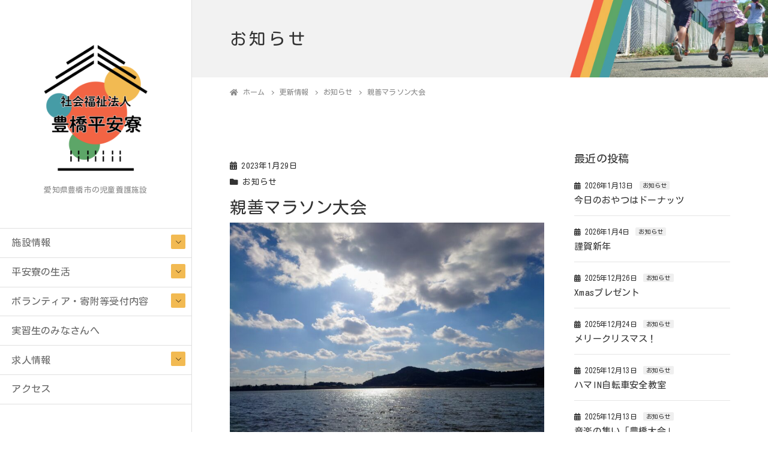

--- FILE ---
content_type: text/html; charset=UTF-8
request_url: https://heianryo.or.jp/%E8%A6%AA%E5%96%84%E3%83%9E%E3%83%A9%E3%82%BD%E3%83%B3%E5%A4%A7%E4%BC%9A/
body_size: 17261
content:
<!DOCTYPE html>
<html lang="ja">
<head>
	<meta charset="utf-8">
	<meta http-equiv="X-UA-Compatible" content="IE=edge">
	<meta name="viewport" content="width=device-width, initial-scale=1">
	<!-- Google tag (gtag.js) --><script async src="https://www.googletagmanager.com/gtag/js?id=G-ES2DTLLGC6"></script><script>window.dataLayer = window.dataLayer || [];function gtag(){dataLayer.push(arguments);}gtag('js', new Date());gtag('config', 'G-ES2DTLLGC6');</script>
<title>親善マラソン大会 | 社会福祉法人 豊橋平安寮</title>
<meta name='robots' content='max-image-preview:large' />
<link rel="alternate" type="application/rss+xml" title="社会福祉法人 豊橋平安寮 &raquo; フィード" href="https://heianryo.or.jp/feed/" />
<link rel="alternate" type="application/rss+xml" title="社会福祉法人 豊橋平安寮 &raquo; コメントフィード" href="https://heianryo.or.jp/comments/feed/" />
<meta name="description" content="今日は親善マラソン大会に向けて、試走をしてきました。子どもも大人もそれぞれの目標に向かって練習を頑張っています。中学生の女の子が「絶対にメダルとるから！」と意気込んでいました。また結果は報告したいと思います。みんな！頑張れ！" /><!-- WP_Dependencies for styles
vkExUnit_common_style [] &#039;https://heianryo.or.jp/wordpress/wp-content/plugins/vk-all-in-one-expansion-unit/assets/css/vkExUnit_style.css&#039; &#039;9.112.0.1&#039; &#039;all&#039; (.grecaptcha-badge{bottom: 85px !important;} :root {--ver_page_top_button_url:url(https://heianryo.or.jp/wordpress/wp-content/plugins/vk-all-in-one-expansion-unit/assets/images/to-top-btn-icon.svg);}@font-face {font-weight: normal;font-style: normal;font-family: &quot;vk_sns&quot;;src: url(&quot;https://heianryo.or.jp/wordpress/wp-content/plugins/vk-all-in-one-expansion-unit/inc/sns/icons/fonts/vk_sns.eot?-bq20cj&quot;);src: url(&quot;https://heianryo.or.jp/wordpress/wp-content/plugins/vk-all-in-one-expansion-unit/inc/sns/icons/fonts/vk_sns.eot?#iefix-bq20cj&quot;) format(&quot;embedded-opentype&quot;),url(&quot;https://heianryo.or.jp/wordpress/wp-content/plugins/vk-all-in-one-expansion-unit/inc/sns/icons/fonts/vk_sns.woff?-bq20cj&quot;) format(&quot;woff&quot;),url(&quot;https://heianryo.or.jp/wordpress/wp-content/plugins/vk-all-in-one-expansion-unit/inc/sns/icons/fonts/vk_sns.ttf?-bq20cj&quot;) format(&quot;truetype&quot;),url(&quot;https://heianryo.or.jp/wordpress/wp-content/plugins/vk-all-in-one-expansion-unit/inc/sns/icons/fonts/vk_sns.svg?-bq20cj#vk_sns&quot;) format(&quot;svg&quot;);} .veu_promotion-alert__content--text {border: 1px solid rgba(0,0,0,0.125);padding: 0.5em 1em;border-radius: var(--vk-size-radius);margin-bottom: var(--vk-margin-block-bottom);font-size: 0.875rem;}/* Alert Content部分に段落タグを入れた場合に最後の段落の余白を0にする */.veu_promotion-alert__content--text p:last-of-type{margin-bottom:0;margin-top: 0;})
katawara-design-style [wp-block-library] &#039;https://heianryo.or.jp/wordpress/wp-content/themes/katawara/assets/css/style.min.css&#039; &#039;1.10.1&#039; &#039;all&#039; (/* katawara common custom */:root {--vk-color-key: #f25d50 ;--vk-color-key-dark: #c14a40 ;--vk-color-primary: #f25d50 ;}input[type=&quot;submit&quot;]{ border-color: #c14a40 ; background-color: #f25d50 ; }.comment .reply a,.btn-default{ color: #f25d50 ; border-color: #f25d50 ;}.slide .slide-text-set .btn-ghost:hover,.btn-default:focus,.btn-default:hover { border-color: #f25d50 ; background-color: #f25d50 ;}.wp-block-search__button:hover,.p-footer-menu li a:hover,.wp-block-rss__item-title a:hover,.wp-block-rss__item-title a:active,.wp-block-rss__item-title a:focus,.l-container .veu_card .childPage_list_body:hover,.l-container .veu_card .childPage_list_title:hover,.l-container .veu_sitemap ul&gt;li&gt;a:hover,.l-container .veu_pageList_ancestor .pageList a:hover,.veu_pageList_ancestor .current_page_item&gt;a,.veu_pageList_ancestor .pageList a:hover,.searchform .searchico:hover,.p-global-menu&gt;li a:hover,.veu_sitemap ul&gt;li&gt;a:hover{ color:#f25d50 ; }.page-link .current,ul.page-numbers li span.page-numbers.current { background-color:#f25d50 ; }.p-widget .tagcloud a:hover, .p-widget .tagcloud a:hover:before,.btn-outline-primary { color: #f25d50 ; border-color:#f25d50 ; }.btn-outline-primary:hover{ border-color:#f25d50 ;}blockquote { border-color: #f25d50 ; }.widget_archive ul li&gt;a:hover,.widget_categories ul li&gt;a:hover,.widget_link_list ul li&gt;a:hover,.widget_nav_menu ul li&gt;a:hover,.widget_postlist ul li&gt;a:hover,.widget_recent_entries ul li&gt;a:hover,.widget_archive ul li&gt;a:hover:before,.widget_categories ul li&gt;a:hover:before,.widget_link_list ul li&gt;a:hover:before,.widget_nav_menu ul li&gt;a:hover:before,.widget_postlist ul li&gt;a:hover:before,.widget_recent_entries ul li&gt;a:hover:before{ color: #f25d50 ; }.comment .reply a:hover,.btn-default:focus,.btn-default:hover { border-color:#f25d50;background-color: #f25d50; }.p-comments-area .nav-links a,.btn-primary { background-color:#f25d50;border-color:#c14a40; }.p-comments-area .nav-links a:hover,.btn-primary:focus,.btn-primary:hover,.btn-primary:active { background-color:#c14a40;border-color:#f25d50; }.btn.btn-outline-primary:active,.btn.btn-outline-primary:focus,.btn.btn-outline-primary:hover { background-color: #c14a40 ; }@media screen and (max-width: 1199.98px) and (min-width: 992px){.p-global-menu&gt;li:before,.p-global-menu&gt;li.current-menu-item:before {border-bottom-color:#c14a40 ;}}.p-entry_footer .p-entry_meta_data-list dt { background-color:#f25d50; }.bbp-submit-wrapper .button.submit,.woocommerce a.button.alt:hover,.woocommerce-product-search button:hover,.woocommerce button.button.alt { background-color:#c14a40 ; }.bbp-submit-wrapper .button.submit:hover,.woocommerce a.button.alt,.woocommerce-product-search button,.woocommerce button.button.alt:hover { background-color:#f25d50 ; }.woocommerce ul.product_list_widget li a:hover img { border-color:#f25d50; }.l-container .veu_pageList_ancestor .current_page_item&gt;a,.veu_color_txt_key { color:#c14a40 ; }.veu_color_bg_key { background-color:#c14a40 ; }.veu_color_border_key { border-color:#c14a40 ; } /* vk-mobile-nav */:root {--vk-mobile-nav-menu-btn-bg-src: url(&quot;https://heianryo.or.jp/wordpress/wp-content/themes/katawara/inc/vk-mobile-nav/package/images/vk-menu-btn-black.svg&quot;);--vk-mobile-nav-menu-btn-close-bg-src: url(&quot;https://heianryo.or.jp/wordpress/wp-content/themes/katawara/inc/vk-mobile-nav/package/images/vk-menu-close-black.svg&quot;);--vk-menu-acc-icon-open-black-bg-src: url(&quot;https://heianryo.or.jp/wordpress/wp-content/themes/katawara/inc/vk-mobile-nav/package/images/vk-menu-acc-icon-open-black.svg&quot;);--vk-menu-acc-icon-open-white-bg-src: url(&quot;https://heianryo.or.jp/wordpress/wp-content/themes/katawara/inc/vk-mobile-nav/package/images/vk-menu-acc-icon-open-white.svg&quot;);--vk-menu-acc-icon-close-black-bg-src: url(&quot;https://heianryo.or.jp/wordpress/wp-content/themes/katawara/inc/vk-mobile-nav/package/images/vk-menu-close-black.svg&quot;);--vk-menu-acc-icon-close-white-bg-src: url(&quot;https://heianryo.or.jp/wordpress/wp-content/themes/katawara/inc/vk-mobile-nav/package/images/vk-menu-close-white.svg&quot;);} .tagcloud a:before { font-family: &quot;Font Awesome 5 Free&quot;;content: &quot;\f02b&quot;;font-weight: bold; } /* Pro Title Design */ .l-side-section .p-widget-side_title { background-color:unset;position: relative;border:none;padding:unset;margin-left: auto;margin-right: auto;border-radius:unset;outline: unset;outline-offset: unset;box-shadow: unset;content:none;overflow: unset;text-align:left;}.l-side-section .p-widget-side_title a { color:#333;}.l-side-section .p-widget-side_title::before { background-color:unset;position: relative;border:none;padding:unset;margin-left: auto;margin-right: auto;border-radius:unset;outline: unset;outline-offset: unset;box-shadow: unset;content:none;overflow: unset;}.l-side-section .p-widget-side_title::after { background-color:unset;position: relative;border:none;padding:unset;margin-left: auto;margin-right: auto;border-radius:unset;outline: unset;outline-offset: unset;box-shadow: unset;content:none;overflow: unset;}.p-widget-footer .p-widget-footer_title { background-color:unset;position: relative;border:none;padding:unset;margin-left: auto;margin-right: auto;border-radius:unset;outline: unset;outline-offset: unset;box-shadow: unset;content:none;overflow: unset;text-align:left;}.p-widget-footer .p-widget-footer_title a { color:#333;}.p-widget-footer .p-widget-footer_title::before { background-color:unset;position: relative;border:none;padding:unset;margin-left: auto;margin-right: auto;border-radius:unset;outline: unset;outline-offset: unset;box-shadow: unset;content:none;overflow: unset;}.p-widget-footer .p-widget-footer_title::after { background-color:unset;position: relative;border:none;padding:unset;margin-left: auto;margin-right: auto;border-radius:unset;outline: unset;outline-offset: unset;box-shadow: unset;content:none;overflow: unset;}h2 { background-color:unset;position: relative;border:none;padding:unset;margin-left: auto;margin-right: auto;border-radius:unset;outline: unset;outline-offset: unset;box-shadow: unset;content:none;overflow: unset;color:#333;padding: 0.7em;margin-bottom:1.2em;text-align: center;}h2 a { color:#333;}h2::before { content:&quot;&quot;;position: absolute;top: 0;width: 12px;height: 100%;display: inline-block;margin-left:0;border-top: solid 1px #333;border-bottom: solid 1px #333;border-left: solid 1px #333;margin-left:0;left: 0;}h2::after { content:&quot;&quot;;position: absolute;top: 0;width: 12px;height: 100%;display: inline-block;margin-left:0;border-top: solid 1px #333;border-bottom: solid 1px #333;border-right: solid 1px #333;right: 0;left: auto;}h3 { background-color:unset;position: relative;border:none;padding:unset;margin-left: auto;margin-right: auto;border-radius:unset;outline: unset;outline-offset: unset;box-shadow: unset;content:none;overflow: unset;color: #333;background-color: #efefef;padding: 0.6em 0.7em 0.5em;margin-bottom:1.2em;border-radius: 4px;}h3 a { color:#333;}h3::before { background-color:unset;position: relative;border:none;padding:unset;margin-left: auto;margin-right: auto;border-radius:unset;outline: unset;outline-offset: unset;box-shadow: unset;content:none;overflow: unset;}h3::after { background-color:unset;position: relative;border:none;padding:unset;margin-left: auto;margin-right: auto;border-radius:unset;outline: unset;outline-offset: unset;box-shadow: unset;content:none;overflow: unset;}h4 { background-color:unset;position: relative;border:none;padding:unset;margin-left: auto;margin-right: auto;border-radius:unset;outline: unset;outline-offset: unset;box-shadow: unset;content:none;overflow: unset;color:#333;border:none;padding: 0.6em 0.7em 0.5em;margin-bottom:1.2em;border-left:solid 2px #f25d50;background-color:transparent;text-align:left;}h4 a { color:#333;}h4::before { background-color:unset;position: relative;border:none;padding:unset;margin-left: auto;margin-right: auto;border-radius:unset;outline: unset;outline-offset: unset;box-shadow: unset;content:none;overflow: unset;}h4::after { background-color:unset;position: relative;border:none;padding:unset;margin-left: auto;margin-right: auto;border-radius:unset;outline: unset;outline-offset: unset;box-shadow: unset;content:none;overflow: unset;} .vk-campaign-text{background:#eab010;color:#fff;}.vk-campaign-text_btn,.vk-campaign-text_btn:link,.vk-campaign-text_btn:visited,.vk-campaign-text_btn:focus,.vk-campaign-text_btn:active{background:#fff;color:#4c4c4c;}a.vk-campaign-text_btn:hover{background:#eab010;color:#fff;}.vk-campaign-text_link,.vk-campaign-text_link:link,.vk-campaign-text_link:hover,.vk-campaign-text_link:visited,.vk-campaign-text_link:active,.vk-campaign-text_link:focus{color:#fff;} /* Font switch */.l-site-header_global-menu,.vk-mobile-nav .menu,.mobile-fix-nav-menu{ font-family:&quot;Kosugi Maru&quot;,sans-serif;font-display: swap;}h1,h2,h3,h4,h5,h6,dt,.p-page-header_title,.l-side-section .p-widget_title{ font-family:&quot;Kosugi Maru&quot;,sans-serif;font-display: swap;}body{ font-family:&quot;Kosugi Maru&quot;,sans-serif;font-display: swap;} /* page header */:root{--vk-page-header-url : url(https://heianryo.or.jp/wordpress/wp-content/uploads/2022/02/headerpic.jpg);}@media ( max-width:575.98px ){:root{--vk-page-header-url : url(https://heianryo.or.jp/wordpress/wp-content/uploads/2022/02/headerpic.jpg);}}.p-page-header{ position:relative;background: var(--vk-page-header-url, url(https://heianryo.or.jp/wordpress/wp-content/uploads/2022/02/headerpic.jpg) ) no-repeat 50% center;background-size: cover;})
katawara-customize-preview [katawara-design-style] &#039;https://heianryo.or.jp/wordpress/wp-content/themes/katawara/assets/css/customize-preview.min.css&#039; &#039;1.10.1&#039; &#039;all&#039; ()
wp-block-library [] &#039;/wp-includes/css/dist/block-library/style.min.css&#039; &#039;&#039; &#039;&#039; (/home/ftserver4/heianryo.or.jp/public_html/wordpress//wp-includes/css/dist/block-library/style.min.css replace .min .vk-cols--reverse{flex-direction:row-reverse}@media(min-width: 600px){.vk-cols--reverse .wp-block-column{margin-left:1em}.vk-cols--reverse .wp-block-column:last-child{margin-right:1em;margin-left:0}.vk-cols--reverse.vk-cols--fit .wp-block-column{margin-right:0;margin-left:0}}.vk-cols--hasbtn{margin-bottom:0}.vk-cols--hasbtn&gt;.row&gt;.vk_gridColumn_item,.vk-cols--hasbtn&gt;.wp-block-column{position:relative;padding-bottom:3em;margin-bottom:var(--vk-margin-block-bottom)}.vk-cols--hasbtn&gt;.row&gt;.vk_gridColumn_item&gt;.wp-block-buttons,.vk-cols--hasbtn&gt;.row&gt;.vk_gridColumn_item&gt;.vk_button,.vk-cols--hasbtn&gt;.wp-block-column&gt;.wp-block-buttons,.vk-cols--hasbtn&gt;.wp-block-column&gt;.vk_button{position:absolute;bottom:0;width:calc( 100% - 15px - 15px )}.vk-cols--fit{margin-top:0;margin-bottom:0;justify-content:space-between}.vk-cols--fit&gt;.wp-block-column *:last-child{margin-bottom:0}.vk-cols--fit&gt;.wp-block-column&gt;.wp-block-cover{margin-top:0}.vk-cols--fit.has-background{padding:0}@media(max-width: 599px){.vk-cols--fit:not(.has-background)&gt;.wp-block-column:not(.has-background){padding-left:0 !important;padding-right:0 !important}}@media(min-width: 782px){.vk-cols--fit .block-editor-block-list__block.wp-block-column:not(:first-child),.vk-cols--fit .wp-block-column:not(:first-child){margin-left:0}}@media(min-width: 600px)and (max-width: 781px){.vk-cols--fit .wp-block-column:nth-child(2n){margin-left:0}.vk-cols--fit .wp-block-column:not(:only-child){flex-basis:50% !important}}.vk-cols--fit--gap1{gap:1px}@media(min-width: 600px)and (max-width: 781px){.vk-cols--fit--gap1 .wp-block-column:not(:only-child){flex-basis:calc(50% - 1px) !important}}.vk-cols--fit.vk-cols--grid&gt;.block-editor-block-list__block,.vk-cols--fit.vk-cols--grid&gt;.wp-block-column{flex-basis:50%}@media(max-width: 599px){.vk-cols--fit.vk-cols--grid.vk-cols--grid--alignfull&gt;.wp-block-column:nth-child(2)&gt;.wp-block-cover{width:100vw;margin-right:calc( ( 100% - 100vw ) / 2 );margin-left:calc( ( 100% - 100vw ) / 2 )}}@media(min-width: 600px){.vk-cols--fit.vk-cols--grid.vk-cols--grid--alignfull&gt;.wp-block-column:nth-child(2)&gt;.wp-block-cover{margin-right:calc( 100% - 50vw );width:50vw}}@media(min-width: 600px){.vk-cols--fit.vk-cols--grid.vk-cols--grid--alignfull.vk-cols--reverse&gt;.wp-block-column{margin-left:0;margin-right:0}.vk-cols--fit.vk-cols--grid.vk-cols--grid--alignfull.vk-cols--reverse&gt;.wp-block-column:nth-child(2)&gt;.wp-block-cover{margin-left:calc( 100% - 50vw )}}.vk-cols--menu h2,.vk-cols--menu h3,.vk-cols--menu h4,.vk-cols--menu h5{margin-bottom:.2em;text-shadow:#000 0 0 10px}.vk-cols--menu h2:first-child,.vk-cols--menu h3:first-child,.vk-cols--menu h4:first-child,.vk-cols--menu h5:first-child{margin-top:0}.vk-cols--menu p{margin-bottom:1rem;text-shadow:#000 0 0 10px}.vk-cols--menu .wp-block-cover__inner-container:last-child{margin-bottom:0}.vk-cols--fitbnrs .wp-block-column .wp-block-cover:hover img{filter:unset}.vk-cols--fitbnrs .wp-block-column .wp-block-cover:hover{background-color:unset}.vk-cols--fitbnrs .wp-block-cover__inner-container{position:absolute;height:100%;width:100%}.vk-cols--fitbnrs .vk_button{height:100%;margin:0}.vk-cols--fitbnrs .vk_button .vk_button_btn,.vk-cols--fitbnrs .vk_button .btn{height:100%;width:100%;border:none;box-shadow:none;background-color:unset;transition:unset}.vk-cols--fitbnrs .vk_button .vk_button_btn:hover,.vk-cols--fitbnrs .vk_button .btn:hover{transition:unset}.vk-cols--fitbnrs .vk_button .vk_button_btn:after,.vk-cols--fitbnrs .vk_button .btn:after{border:none}.vk-cols--fitbnrs .vk_button .vk_button_link_txt{width:100%;position:absolute;top:50%;left:50%;transform:translateY(-50%) translateX(-50%);font-size:2rem;text-shadow:#000 0 0 10px}.vk-cols--fitbnrs .vk_button .vk_button_link_subCaption{width:100%;position:absolute;top:calc( 50% + 2.2em );left:50%;transform:translateY(-50%) translateX(-50%);text-shadow:#000 0 0 10px}.vk-cols--media .wp-block-column:not(:first-child) .wp-block-image,.vk-cols--media .wp-block-column:not(:first-child) figure{margin-bottom:0}@media(min-width: 600px){.vk-cols--media.vk-cols--reverse .wp-block-column:first-child{margin-left:0}}@media(min-width: 782px){.vk-cols--media .wp-block-column:not(:first-child){margin-left:3rem}.vk-cols--media.vk-cols--reverse .wp-block-column:not(:first-child){margin-right:3rem;margin-left:0}}@media(min-width: 600px)and (max-width: 781px){.vk-cols--media.vk-cols--reverse .wp-block-column:not(:first-child){margin-right:2rem;margin-left:0}}.vk-fit-map iframe{position:relative;margin-bottom:0;display:block;max-height:400px;width:100vw}.no-margin{margin:0}@media(max-width: 599px){.wp-block-image.vk-aligncenter--mobile&gt;.alignright{float:none;margin-left:auto;margin-right:auto}.vk-no-padding-horizontal--mobile{padding-left:0 !important;padding-right:0 !important}} /* VK Color Palettes */:root{ --vk-color-custom-1:#469ca6}:root .has-vk-color-custom-1-color { color:var(--vk-color-custom-1); }:root .has-vk-color-custom-1-background-color { background-color:var(--vk-color-custom-1); }:root{ --vk-color-custom-2:#5da668}:root .has-vk-color-custom-2-color { color:var(--vk-color-custom-2); }:root .has-vk-color-custom-2-background-color { background-color:var(--vk-color-custom-2); }:root{ --vk-color-custom-3:#f2ba52}:root .has-vk-color-custom-3-color { color:var(--vk-color-custom-3); }:root .has-vk-color-custom-3-background-color { background-color:var(--vk-color-custom-3); }:root{ --vk-color-custom-4:#f26444}:root .has-vk-color-custom-4-color { color:var(--vk-color-custom-4); }:root .has-vk-color-custom-4-background-color { background-color:var(--vk-color-custom-4); }:root{ --vk-color-custom-5:#f25d50}:root .has-vk-color-custom-5-color { color:var(--vk-color-custom-5); }:root .has-vk-color-custom-5-background-color { background-color:var(--vk-color-custom-5); })
classic-theme-styles [] &#039;&#039; &#039;&#039; &#039;all&#039; (/home/ftserver4/heianryo.or.jp/public_html/wordpress/wp-includes/css/classic-themes.min.css /*! This file is auto-generated */
.wp-block-button__link{color:#fff;background-color:#32373c;border-radius:9999px;box-shadow:none;text-decoration:none;padding:calc(.667em + 2px) calc(1.333em + 2px);font-size:1.125em}.wp-block-file__button{background:#32373c;color:#fff;text-decoration:none})
global-styles [] &#039;&#039; &#039;&#039; &#039;all&#039; (body{--wp--preset--color--black: #000000;--wp--preset--color--cyan-bluish-gray: #abb8c3;--wp--preset--color--white: #ffffff;--wp--preset--color--pale-pink: #f78da7;--wp--preset--color--vivid-red: #cf2e2e;--wp--preset--color--luminous-vivid-orange: #ff6900;--wp--preset--color--luminous-vivid-amber: #fcb900;--wp--preset--color--light-green-cyan: #7bdcb5;--wp--preset--color--vivid-green-cyan: #00d084;--wp--preset--color--pale-cyan-blue: #8ed1fc;--wp--preset--color--vivid-cyan-blue: #0693e3;--wp--preset--color--vivid-purple: #9b51e0;--wp--preset--gradient--vivid-cyan-blue-to-vivid-purple: linear-gradient(135deg,rgba(6,147,227,1) 0%,rgb(155,81,224) 100%);--wp--preset--gradient--light-green-cyan-to-vivid-green-cyan: linear-gradient(135deg,rgb(122,220,180) 0%,rgb(0,208,130) 100%);--wp--preset--gradient--luminous-vivid-amber-to-luminous-vivid-orange: linear-gradient(135deg,rgba(252,185,0,1) 0%,rgba(255,105,0,1) 100%);--wp--preset--gradient--luminous-vivid-orange-to-vivid-red: linear-gradient(135deg,rgba(255,105,0,1) 0%,rgb(207,46,46) 100%);--wp--preset--gradient--very-light-gray-to-cyan-bluish-gray: linear-gradient(135deg,rgb(238,238,238) 0%,rgb(169,184,195) 100%);--wp--preset--gradient--cool-to-warm-spectrum: linear-gradient(135deg,rgb(74,234,220) 0%,rgb(151,120,209) 20%,rgb(207,42,186) 40%,rgb(238,44,130) 60%,rgb(251,105,98) 80%,rgb(254,248,76) 100%);--wp--preset--gradient--blush-light-purple: linear-gradient(135deg,rgb(255,206,236) 0%,rgb(152,150,240) 100%);--wp--preset--gradient--blush-bordeaux: linear-gradient(135deg,rgb(254,205,165) 0%,rgb(254,45,45) 50%,rgb(107,0,62) 100%);--wp--preset--gradient--luminous-dusk: linear-gradient(135deg,rgb(255,203,112) 0%,rgb(199,81,192) 50%,rgb(65,88,208) 100%);--wp--preset--gradient--pale-ocean: linear-gradient(135deg,rgb(255,245,203) 0%,rgb(182,227,212) 50%,rgb(51,167,181) 100%);--wp--preset--gradient--electric-grass: linear-gradient(135deg,rgb(202,248,128) 0%,rgb(113,206,126) 100%);--wp--preset--gradient--midnight: linear-gradient(135deg,rgb(2,3,129) 0%,rgb(40,116,252) 100%);--wp--preset--font-size--small: 13px;--wp--preset--font-size--medium: 20px;--wp--preset--font-size--large: 36px;--wp--preset--font-size--x-large: 42px;--wp--preset--spacing--20: 0.44rem;--wp--preset--spacing--30: 0.67rem;--wp--preset--spacing--40: 1rem;--wp--preset--spacing--50: 1.5rem;--wp--preset--spacing--60: 2.25rem;--wp--preset--spacing--70: 3.38rem;--wp--preset--spacing--80: 5.06rem;--wp--preset--shadow--natural: 6px 6px 9px rgba(0, 0, 0, 0.2);--wp--preset--shadow--deep: 12px 12px 50px rgba(0, 0, 0, 0.4);--wp--preset--shadow--sharp: 6px 6px 0px rgba(0, 0, 0, 0.2);--wp--preset--shadow--outlined: 6px 6px 0px -3px rgba(255, 255, 255, 1), 6px 6px rgba(0, 0, 0, 1);--wp--preset--shadow--crisp: 6px 6px 0px rgba(0, 0, 0, 1);}:where(.is-layout-flex){gap: 0.5em;}:where(.is-layout-grid){gap: 0.5em;}body .is-layout-flow &gt; .alignleft{float: left;margin-inline-start: 0;margin-inline-end: 2em;}body .is-layout-flow &gt; .alignright{float: right;margin-inline-start: 2em;margin-inline-end: 0;}body .is-layout-flow &gt; .aligncenter{margin-left: auto !important;margin-right: auto !important;}body .is-layout-constrained &gt; .alignleft{float: left;margin-inline-start: 0;margin-inline-end: 2em;}body .is-layout-constrained &gt; .alignright{float: right;margin-inline-start: 2em;margin-inline-end: 0;}body .is-layout-constrained &gt; .aligncenter{margin-left: auto !important;margin-right: auto !important;}body .is-layout-constrained &gt; :where(:not(.alignleft):not(.alignright):not(.alignfull)){max-width: var(--wp--style--global--content-size);margin-left: auto !important;margin-right: auto !important;}body .is-layout-constrained &gt; .alignwide{max-width: var(--wp--style--global--wide-size);}body .is-layout-flex{display: flex;}body .is-layout-flex{flex-wrap: wrap;align-items: center;}body .is-layout-flex &gt; *{margin: 0;}body .is-layout-grid{display: grid;}body .is-layout-grid &gt; *{margin: 0;}:where(.wp-block-columns.is-layout-flex){gap: 2em;}:where(.wp-block-columns.is-layout-grid){gap: 2em;}:where(.wp-block-post-template.is-layout-flex){gap: 1.25em;}:where(.wp-block-post-template.is-layout-grid){gap: 1.25em;}.has-black-color{color: var(--wp--preset--color--black) !important;}.has-cyan-bluish-gray-color{color: var(--wp--preset--color--cyan-bluish-gray) !important;}.has-white-color{color: var(--wp--preset--color--white) !important;}.has-pale-pink-color{color: var(--wp--preset--color--pale-pink) !important;}.has-vivid-red-color{color: var(--wp--preset--color--vivid-red) !important;}.has-luminous-vivid-orange-color{color: var(--wp--preset--color--luminous-vivid-orange) !important;}.has-luminous-vivid-amber-color{color: var(--wp--preset--color--luminous-vivid-amber) !important;}.has-light-green-cyan-color{color: var(--wp--preset--color--light-green-cyan) !important;}.has-vivid-green-cyan-color{color: var(--wp--preset--color--vivid-green-cyan) !important;}.has-pale-cyan-blue-color{color: var(--wp--preset--color--pale-cyan-blue) !important;}.has-vivid-cyan-blue-color{color: var(--wp--preset--color--vivid-cyan-blue) !important;}.has-vivid-purple-color{color: var(--wp--preset--color--vivid-purple) !important;}.has-black-background-color{background-color: var(--wp--preset--color--black) !important;}.has-cyan-bluish-gray-background-color{background-color: var(--wp--preset--color--cyan-bluish-gray) !important;}.has-white-background-color{background-color: var(--wp--preset--color--white) !important;}.has-pale-pink-background-color{background-color: var(--wp--preset--color--pale-pink) !important;}.has-vivid-red-background-color{background-color: var(--wp--preset--color--vivid-red) !important;}.has-luminous-vivid-orange-background-color{background-color: var(--wp--preset--color--luminous-vivid-orange) !important;}.has-luminous-vivid-amber-background-color{background-color: var(--wp--preset--color--luminous-vivid-amber) !important;}.has-light-green-cyan-background-color{background-color: var(--wp--preset--color--light-green-cyan) !important;}.has-vivid-green-cyan-background-color{background-color: var(--wp--preset--color--vivid-green-cyan) !important;}.has-pale-cyan-blue-background-color{background-color: var(--wp--preset--color--pale-cyan-blue) !important;}.has-vivid-cyan-blue-background-color{background-color: var(--wp--preset--color--vivid-cyan-blue) !important;}.has-vivid-purple-background-color{background-color: var(--wp--preset--color--vivid-purple) !important;}.has-black-border-color{border-color: var(--wp--preset--color--black) !important;}.has-cyan-bluish-gray-border-color{border-color: var(--wp--preset--color--cyan-bluish-gray) !important;}.has-white-border-color{border-color: var(--wp--preset--color--white) !important;}.has-pale-pink-border-color{border-color: var(--wp--preset--color--pale-pink) !important;}.has-vivid-red-border-color{border-color: var(--wp--preset--color--vivid-red) !important;}.has-luminous-vivid-orange-border-color{border-color: var(--wp--preset--color--luminous-vivid-orange) !important;}.has-luminous-vivid-amber-border-color{border-color: var(--wp--preset--color--luminous-vivid-amber) !important;}.has-light-green-cyan-border-color{border-color: var(--wp--preset--color--light-green-cyan) !important;}.has-vivid-green-cyan-border-color{border-color: var(--wp--preset--color--vivid-green-cyan) !important;}.has-pale-cyan-blue-border-color{border-color: var(--wp--preset--color--pale-cyan-blue) !important;}.has-vivid-cyan-blue-border-color{border-color: var(--wp--preset--color--vivid-cyan-blue) !important;}.has-vivid-purple-border-color{border-color: var(--wp--preset--color--vivid-purple) !important;}.has-vivid-cyan-blue-to-vivid-purple-gradient-background{background: var(--wp--preset--gradient--vivid-cyan-blue-to-vivid-purple) !important;}.has-light-green-cyan-to-vivid-green-cyan-gradient-background{background: var(--wp--preset--gradient--light-green-cyan-to-vivid-green-cyan) !important;}.has-luminous-vivid-amber-to-luminous-vivid-orange-gradient-background{background: var(--wp--preset--gradient--luminous-vivid-amber-to-luminous-vivid-orange) !important;}.has-luminous-vivid-orange-to-vivid-red-gradient-background{background: var(--wp--preset--gradient--luminous-vivid-orange-to-vivid-red) !important;}.has-very-light-gray-to-cyan-bluish-gray-gradient-background{background: var(--wp--preset--gradient--very-light-gray-to-cyan-bluish-gray) !important;}.has-cool-to-warm-spectrum-gradient-background{background: var(--wp--preset--gradient--cool-to-warm-spectrum) !important;}.has-blush-light-purple-gradient-background{background: var(--wp--preset--gradient--blush-light-purple) !important;}.has-blush-bordeaux-gradient-background{background: var(--wp--preset--gradient--blush-bordeaux) !important;}.has-luminous-dusk-gradient-background{background: var(--wp--preset--gradient--luminous-dusk) !important;}.has-pale-ocean-gradient-background{background: var(--wp--preset--gradient--pale-ocean) !important;}.has-electric-grass-gradient-background{background: var(--wp--preset--gradient--electric-grass) !important;}.has-midnight-gradient-background{background: var(--wp--preset--gradient--midnight) !important;}.has-small-font-size{font-size: var(--wp--preset--font-size--small) !important;}.has-medium-font-size{font-size: var(--wp--preset--font-size--medium) !important;}.has-large-font-size{font-size: var(--wp--preset--font-size--large) !important;}.has-x-large-font-size{font-size: var(--wp--preset--font-size--x-large) !important;} .wp-block-navigation a:where(:not(.wp-element-button)){color: inherit;} :where(.wp-block-post-template.is-layout-flex){gap: 1.25em;}:where(.wp-block-post-template.is-layout-grid){gap: 1.25em;} :where(.wp-block-columns.is-layout-flex){gap: 2em;}:where(.wp-block-columns.is-layout-grid){gap: 2em;} .wp-block-pullquote{font-size: 1.5em;line-height: 1.6;})
vk-blocks-build-css [] &#039;https://heianryo.or.jp/wordpress/wp-content/plugins/vk-blocks-pro/inc/vk-blocks/build/block-build.css&#039; &#039;1.20.7&#039; &#039;all&#039; (:root {--vk_flow-arrow: url(https://heianryo.or.jp/wordpress/wp-content/plugins/vk-blocks-pro/inc/vk-blocks/images/arrow_bottom.svg);--vk_image-mask-wave01: url(https://heianryo.or.jp/wordpress/wp-content/plugins/vk-blocks-pro/inc/vk-blocks/images/wave01.svg);--vk_image-mask-wave02: url(https://heianryo.or.jp/wordpress/wp-content/plugins/vk-blocks-pro/inc/vk-blocks/images/wave02.svg);--vk_image-mask-wave03: url(https://heianryo.or.jp/wordpress/wp-content/plugins/vk-blocks-pro/inc/vk-blocks/images/wave03.svg);--vk_image-mask-wave04: url(https://heianryo.or.jp/wordpress/wp-content/plugins/vk-blocks-pro/inc/vk-blocks/images/wave04.svg);} 
	:root {

		--vk-balloon-border-width:1px;

		--vk-balloon-speech-offset:-12px;
	}
	)
vk-swiper-style [] &#039;https://heianryo.or.jp/wordpress/wp-content/plugins/vk-blocks-pro/inc/vk-swiper/package/assets/css/swiper-bundle.min.css&#039; &#039;6.8.0&#039; &#039;all&#039; ()
katawara-child-style [katawara-design-style] &#039;https://heianryo.or.jp/wordpress/wp-content/themes/katawara-child/style.css&#039; &#039;0.0.1&#039; &#039;all&#039; ()
veu-cta [] &#039;https://heianryo.or.jp/wordpress/wp-content/plugins/vk-all-in-one-expansion-unit/inc/call-to-action/package/assets/css/style.css&#039; &#039;9.112.0.1&#039; &#039;all&#039; ()
vk-font-awesome [] &#039;https://heianryo.or.jp/wordpress/wp-content/themes/katawara/inc/font-awesome/package/versions/5/css/all.min.css&#039; &#039;5.13.0&#039; &#039;all&#039; ()
-->
<link rel='preload' id='vkExUnit_common_style-css' href='https://heianryo.or.jp/wordpress/wp-content/plugins/vk-all-in-one-expansion-unit/assets/css/vkExUnit_style.css?ver=9.112.0.1' as='style' onload="this.onload=null;this.rel='stylesheet'"/>
<link rel='stylesheet' id='vkExUnit_common_style-css' href='https://heianryo.or.jp/wordpress/wp-content/plugins/vk-all-in-one-expansion-unit/assets/css/vkExUnit_style.css?ver=9.112.0.1' media='print' onload="this.media='all'; this.onload=null;">
<style id='vkExUnit_common_style-inline-css' type='text/css'>
.grecaptcha-badge{bottom: 85px !important;}
:root {--ver_page_top_button_url:url(https://heianryo.or.jp/wordpress/wp-content/plugins/vk-all-in-one-expansion-unit/assets/images/to-top-btn-icon.svg);}@font-face {font-weight: normal;font-style: normal;font-family: "vk_sns";src: url("https://heianryo.or.jp/wordpress/wp-content/plugins/vk-all-in-one-expansion-unit/inc/sns/icons/fonts/vk_sns.eot?-bq20cj");src: url("https://heianryo.or.jp/wordpress/wp-content/plugins/vk-all-in-one-expansion-unit/inc/sns/icons/fonts/vk_sns.eot?#iefix-bq20cj") format("embedded-opentype"),url("https://heianryo.or.jp/wordpress/wp-content/plugins/vk-all-in-one-expansion-unit/inc/sns/icons/fonts/vk_sns.woff?-bq20cj") format("woff"),url("https://heianryo.or.jp/wordpress/wp-content/plugins/vk-all-in-one-expansion-unit/inc/sns/icons/fonts/vk_sns.ttf?-bq20cj") format("truetype"),url("https://heianryo.or.jp/wordpress/wp-content/plugins/vk-all-in-one-expansion-unit/inc/sns/icons/fonts/vk_sns.svg?-bq20cj#vk_sns") format("svg");}
.veu_promotion-alert__content--text {border: 1px solid rgba(0,0,0,0.125);padding: 0.5em 1em;border-radius: var(--vk-size-radius);margin-bottom: var(--vk-margin-block-bottom);font-size: 0.875rem;}/* Alert Content部分に段落タグを入れた場合に最後の段落の余白を0にする */.veu_promotion-alert__content--text p:last-of-type{margin-bottom:0;margin-top: 0;}
</style>
<link rel='preload' id='wp-block-library-css' href='https://heianryo.or.jp/wordpress/wp-includes/css/dist/block-library/style.min.css?ver=6.4.7' as='style' onload="this.onload=null;this.rel='stylesheet'"/>
<link rel='stylesheet' id='wp-block-library-css' href='https://heianryo.or.jp/wordpress/wp-includes/css/dist/block-library/style.min.css?ver=6.4.7' media='print' onload="this.media='all'; this.onload=null;">
<style id='wp-block-library-inline-css' type='text/css'>
.vk-cols--reverse{flex-direction:row-reverse}@media(min-width: 600px){.vk-cols--reverse .wp-block-column{margin-left:1em}.vk-cols--reverse .wp-block-column:last-child{margin-right:1em;margin-left:0}.vk-cols--reverse.vk-cols--fit .wp-block-column{margin-right:0;margin-left:0}}.vk-cols--hasbtn{margin-bottom:0}.vk-cols--hasbtn>.row>.vk_gridColumn_item,.vk-cols--hasbtn>.wp-block-column{position:relative;padding-bottom:3em;margin-bottom:var(--vk-margin-block-bottom)}.vk-cols--hasbtn>.row>.vk_gridColumn_item>.wp-block-buttons,.vk-cols--hasbtn>.row>.vk_gridColumn_item>.vk_button,.vk-cols--hasbtn>.wp-block-column>.wp-block-buttons,.vk-cols--hasbtn>.wp-block-column>.vk_button{position:absolute;bottom:0;width:calc( 100% - 15px - 15px )}.vk-cols--fit{margin-top:0;margin-bottom:0;justify-content:space-between}.vk-cols--fit>.wp-block-column *:last-child{margin-bottom:0}.vk-cols--fit>.wp-block-column>.wp-block-cover{margin-top:0}.vk-cols--fit.has-background{padding:0}@media(max-width: 599px){.vk-cols--fit:not(.has-background)>.wp-block-column:not(.has-background){padding-left:0 !important;padding-right:0 !important}}@media(min-width: 782px){.vk-cols--fit .block-editor-block-list__block.wp-block-column:not(:first-child),.vk-cols--fit .wp-block-column:not(:first-child){margin-left:0}}@media(min-width: 600px)and (max-width: 781px){.vk-cols--fit .wp-block-column:nth-child(2n){margin-left:0}.vk-cols--fit .wp-block-column:not(:only-child){flex-basis:50% !important}}.vk-cols--fit--gap1{gap:1px}@media(min-width: 600px)and (max-width: 781px){.vk-cols--fit--gap1 .wp-block-column:not(:only-child){flex-basis:calc(50% - 1px) !important}}.vk-cols--fit.vk-cols--grid>.block-editor-block-list__block,.vk-cols--fit.vk-cols--grid>.wp-block-column{flex-basis:50%}@media(max-width: 599px){.vk-cols--fit.vk-cols--grid.vk-cols--grid--alignfull>.wp-block-column:nth-child(2)>.wp-block-cover{width:100vw;margin-right:calc( ( 100% - 100vw ) / 2 );margin-left:calc( ( 100% - 100vw ) / 2 )}}@media(min-width: 600px){.vk-cols--fit.vk-cols--grid.vk-cols--grid--alignfull>.wp-block-column:nth-child(2)>.wp-block-cover{margin-right:calc( 100% - 50vw );width:50vw}}@media(min-width: 600px){.vk-cols--fit.vk-cols--grid.vk-cols--grid--alignfull.vk-cols--reverse>.wp-block-column{margin-left:0;margin-right:0}.vk-cols--fit.vk-cols--grid.vk-cols--grid--alignfull.vk-cols--reverse>.wp-block-column:nth-child(2)>.wp-block-cover{margin-left:calc( 100% - 50vw )}}.vk-cols--menu h2,.vk-cols--menu h3,.vk-cols--menu h4,.vk-cols--menu h5{margin-bottom:.2em;text-shadow:#000 0 0 10px}.vk-cols--menu h2:first-child,.vk-cols--menu h3:first-child,.vk-cols--menu h4:first-child,.vk-cols--menu h5:first-child{margin-top:0}.vk-cols--menu p{margin-bottom:1rem;text-shadow:#000 0 0 10px}.vk-cols--menu .wp-block-cover__inner-container:last-child{margin-bottom:0}.vk-cols--fitbnrs .wp-block-column .wp-block-cover:hover img{filter:unset}.vk-cols--fitbnrs .wp-block-column .wp-block-cover:hover{background-color:unset}.vk-cols--fitbnrs .wp-block-cover__inner-container{position:absolute;height:100%;width:100%}.vk-cols--fitbnrs .vk_button{height:100%;margin:0}.vk-cols--fitbnrs .vk_button .vk_button_btn,.vk-cols--fitbnrs .vk_button .btn{height:100%;width:100%;border:none;box-shadow:none;background-color:unset;transition:unset}.vk-cols--fitbnrs .vk_button .vk_button_btn:hover,.vk-cols--fitbnrs .vk_button .btn:hover{transition:unset}.vk-cols--fitbnrs .vk_button .vk_button_btn:after,.vk-cols--fitbnrs .vk_button .btn:after{border:none}.vk-cols--fitbnrs .vk_button .vk_button_link_txt{width:100%;position:absolute;top:50%;left:50%;transform:translateY(-50%) translateX(-50%);font-size:2rem;text-shadow:#000 0 0 10px}.vk-cols--fitbnrs .vk_button .vk_button_link_subCaption{width:100%;position:absolute;top:calc( 50% + 2.2em );left:50%;transform:translateY(-50%) translateX(-50%);text-shadow:#000 0 0 10px}.vk-cols--media .wp-block-column:not(:first-child) .wp-block-image,.vk-cols--media .wp-block-column:not(:first-child) figure{margin-bottom:0}@media(min-width: 600px){.vk-cols--media.vk-cols--reverse .wp-block-column:first-child{margin-left:0}}@media(min-width: 782px){.vk-cols--media .wp-block-column:not(:first-child){margin-left:3rem}.vk-cols--media.vk-cols--reverse .wp-block-column:not(:first-child){margin-right:3rem;margin-left:0}}@media(min-width: 600px)and (max-width: 781px){.vk-cols--media.vk-cols--reverse .wp-block-column:not(:first-child){margin-right:2rem;margin-left:0}}.vk-fit-map iframe{position:relative;margin-bottom:0;display:block;max-height:400px;width:100vw}.no-margin{margin:0}@media(max-width: 599px){.wp-block-image.vk-aligncenter--mobile>.alignright{float:none;margin-left:auto;margin-right:auto}.vk-no-padding-horizontal--mobile{padding-left:0 !important;padding-right:0 !important}}
/* VK Color Palettes */:root{ --vk-color-custom-1:#469ca6}:root .has-vk-color-custom-1-color { color:var(--vk-color-custom-1); }:root .has-vk-color-custom-1-background-color { background-color:var(--vk-color-custom-1); }:root{ --vk-color-custom-2:#5da668}:root .has-vk-color-custom-2-color { color:var(--vk-color-custom-2); }:root .has-vk-color-custom-2-background-color { background-color:var(--vk-color-custom-2); }:root{ --vk-color-custom-3:#f2ba52}:root .has-vk-color-custom-3-color { color:var(--vk-color-custom-3); }:root .has-vk-color-custom-3-background-color { background-color:var(--vk-color-custom-3); }:root{ --vk-color-custom-4:#f26444}:root .has-vk-color-custom-4-color { color:var(--vk-color-custom-4); }:root .has-vk-color-custom-4-background-color { background-color:var(--vk-color-custom-4); }:root{ --vk-color-custom-5:#f25d50}:root .has-vk-color-custom-5-color { color:var(--vk-color-custom-5); }:root .has-vk-color-custom-5-background-color { background-color:var(--vk-color-custom-5); }
</style>
<link rel='stylesheet' id='katawara-design-style-css' href='https://heianryo.or.jp/wordpress/wp-content/themes/katawara/assets/css/style.min.css?ver=1.10.1' type='text/css' media='all' />
<style id='katawara-design-style-inline-css' type='text/css'>
/* katawara common custom */:root {--vk-color-key: #f25d50 ;--vk-color-key-dark: #c14a40 ;--vk-color-primary: #f25d50 ;}input[type="submit"]{ border-color: #c14a40 ; background-color: #f25d50 ; }.comment .reply a,.btn-default{ color: #f25d50 ; border-color: #f25d50 ;}.slide .slide-text-set .btn-ghost:hover,.btn-default:focus,.btn-default:hover { border-color: #f25d50 ; background-color: #f25d50 ;}.wp-block-search__button:hover,.p-footer-menu li a:hover,.wp-block-rss__item-title a:hover,.wp-block-rss__item-title a:active,.wp-block-rss__item-title a:focus,.l-container .veu_card .childPage_list_body:hover,.l-container .veu_card .childPage_list_title:hover,.l-container .veu_sitemap ul>li>a:hover,.l-container .veu_pageList_ancestor .pageList a:hover,.veu_pageList_ancestor .current_page_item>a,.veu_pageList_ancestor .pageList a:hover,.searchform .searchico:hover,.p-global-menu>li a:hover,.veu_sitemap ul>li>a:hover{ color:#f25d50 ; }.page-link .current,ul.page-numbers li span.page-numbers.current { background-color:#f25d50 ; }.p-widget .tagcloud a:hover, .p-widget .tagcloud a:hover:before,.btn-outline-primary { color: #f25d50 ; border-color:#f25d50 ; }.btn-outline-primary:hover{ border-color:#f25d50 ;}blockquote { border-color: #f25d50 ; }.widget_archive ul li>a:hover,.widget_categories ul li>a:hover,.widget_link_list ul li>a:hover,.widget_nav_menu ul li>a:hover,.widget_postlist ul li>a:hover,.widget_recent_entries ul li>a:hover,.widget_archive ul li>a:hover:before,.widget_categories ul li>a:hover:before,.widget_link_list ul li>a:hover:before,.widget_nav_menu ul li>a:hover:before,.widget_postlist ul li>a:hover:before,.widget_recent_entries ul li>a:hover:before{ color: #f25d50 ; }.comment .reply a:hover,.btn-default:focus,.btn-default:hover { border-color:#f25d50;background-color: #f25d50; }.p-comments-area .nav-links a,.btn-primary { background-color:#f25d50;border-color:#c14a40; }.p-comments-area .nav-links a:hover,.btn-primary:focus,.btn-primary:hover,.btn-primary:active { background-color:#c14a40;border-color:#f25d50; }.btn.btn-outline-primary:active,.btn.btn-outline-primary:focus,.btn.btn-outline-primary:hover { background-color: #c14a40 ; }@media screen and (max-width: 1199.98px) and (min-width: 992px){.p-global-menu>li:before,.p-global-menu>li.current-menu-item:before {border-bottom-color:#c14a40 ;}}.p-entry_footer .p-entry_meta_data-list dt { background-color:#f25d50; }.bbp-submit-wrapper .button.submit,.woocommerce a.button.alt:hover,.woocommerce-product-search button:hover,.woocommerce button.button.alt { background-color:#c14a40 ; }.bbp-submit-wrapper .button.submit:hover,.woocommerce a.button.alt,.woocommerce-product-search button,.woocommerce button.button.alt:hover { background-color:#f25d50 ; }.woocommerce ul.product_list_widget li a:hover img { border-color:#f25d50; }.l-container .veu_pageList_ancestor .current_page_item>a,.veu_color_txt_key { color:#c14a40 ; }.veu_color_bg_key { background-color:#c14a40 ; }.veu_color_border_key { border-color:#c14a40 ; }
/* vk-mobile-nav */:root {--vk-mobile-nav-menu-btn-bg-src: url("https://heianryo.or.jp/wordpress/wp-content/themes/katawara/inc/vk-mobile-nav/package/images/vk-menu-btn-black.svg");--vk-mobile-nav-menu-btn-close-bg-src: url("https://heianryo.or.jp/wordpress/wp-content/themes/katawara/inc/vk-mobile-nav/package/images/vk-menu-close-black.svg");--vk-menu-acc-icon-open-black-bg-src: url("https://heianryo.or.jp/wordpress/wp-content/themes/katawara/inc/vk-mobile-nav/package/images/vk-menu-acc-icon-open-black.svg");--vk-menu-acc-icon-open-white-bg-src: url("https://heianryo.or.jp/wordpress/wp-content/themes/katawara/inc/vk-mobile-nav/package/images/vk-menu-acc-icon-open-white.svg");--vk-menu-acc-icon-close-black-bg-src: url("https://heianryo.or.jp/wordpress/wp-content/themes/katawara/inc/vk-mobile-nav/package/images/vk-menu-close-black.svg");--vk-menu-acc-icon-close-white-bg-src: url("https://heianryo.or.jp/wordpress/wp-content/themes/katawara/inc/vk-mobile-nav/package/images/vk-menu-close-white.svg");}
.tagcloud a:before { font-family: "Font Awesome 5 Free";content: "\f02b";font-weight: bold; }
/* Pro Title Design */ .l-side-section .p-widget-side_title { background-color:unset;position: relative;border:none;padding:unset;margin-left: auto;margin-right: auto;border-radius:unset;outline: unset;outline-offset: unset;box-shadow: unset;content:none;overflow: unset;text-align:left;}.l-side-section .p-widget-side_title a { color:#333;}.l-side-section .p-widget-side_title::before { background-color:unset;position: relative;border:none;padding:unset;margin-left: auto;margin-right: auto;border-radius:unset;outline: unset;outline-offset: unset;box-shadow: unset;content:none;overflow: unset;}.l-side-section .p-widget-side_title::after { background-color:unset;position: relative;border:none;padding:unset;margin-left: auto;margin-right: auto;border-radius:unset;outline: unset;outline-offset: unset;box-shadow: unset;content:none;overflow: unset;}.p-widget-footer .p-widget-footer_title { background-color:unset;position: relative;border:none;padding:unset;margin-left: auto;margin-right: auto;border-radius:unset;outline: unset;outline-offset: unset;box-shadow: unset;content:none;overflow: unset;text-align:left;}.p-widget-footer .p-widget-footer_title a { color:#333;}.p-widget-footer .p-widget-footer_title::before { background-color:unset;position: relative;border:none;padding:unset;margin-left: auto;margin-right: auto;border-radius:unset;outline: unset;outline-offset: unset;box-shadow: unset;content:none;overflow: unset;}.p-widget-footer .p-widget-footer_title::after { background-color:unset;position: relative;border:none;padding:unset;margin-left: auto;margin-right: auto;border-radius:unset;outline: unset;outline-offset: unset;box-shadow: unset;content:none;overflow: unset;}h2 { background-color:unset;position: relative;border:none;padding:unset;margin-left: auto;margin-right: auto;border-radius:unset;outline: unset;outline-offset: unset;box-shadow: unset;content:none;overflow: unset;color:#333;padding: 0.7em;margin-bottom:1.2em;text-align: center;}h2 a { color:#333;}h2::before { content:"";position: absolute;top: 0;width: 12px;height: 100%;display: inline-block;margin-left:0;border-top: solid 1px #333;border-bottom: solid 1px #333;border-left: solid 1px #333;margin-left:0;left: 0;}h2::after { content:"";position: absolute;top: 0;width: 12px;height: 100%;display: inline-block;margin-left:0;border-top: solid 1px #333;border-bottom: solid 1px #333;border-right: solid 1px #333;right: 0;left: auto;}h3 { background-color:unset;position: relative;border:none;padding:unset;margin-left: auto;margin-right: auto;border-radius:unset;outline: unset;outline-offset: unset;box-shadow: unset;content:none;overflow: unset;color: #333;background-color: #efefef;padding: 0.6em 0.7em 0.5em;margin-bottom:1.2em;border-radius: 4px;}h3 a { color:#333;}h3::before { background-color:unset;position: relative;border:none;padding:unset;margin-left: auto;margin-right: auto;border-radius:unset;outline: unset;outline-offset: unset;box-shadow: unset;content:none;overflow: unset;}h3::after { background-color:unset;position: relative;border:none;padding:unset;margin-left: auto;margin-right: auto;border-radius:unset;outline: unset;outline-offset: unset;box-shadow: unset;content:none;overflow: unset;}h4 { background-color:unset;position: relative;border:none;padding:unset;margin-left: auto;margin-right: auto;border-radius:unset;outline: unset;outline-offset: unset;box-shadow: unset;content:none;overflow: unset;color:#333;border:none;padding: 0.6em 0.7em 0.5em;margin-bottom:1.2em;border-left:solid 2px #f25d50;background-color:transparent;text-align:left;}h4 a { color:#333;}h4::before { background-color:unset;position: relative;border:none;padding:unset;margin-left: auto;margin-right: auto;border-radius:unset;outline: unset;outline-offset: unset;box-shadow: unset;content:none;overflow: unset;}h4::after { background-color:unset;position: relative;border:none;padding:unset;margin-left: auto;margin-right: auto;border-radius:unset;outline: unset;outline-offset: unset;box-shadow: unset;content:none;overflow: unset;}
.vk-campaign-text{background:#eab010;color:#fff;}.vk-campaign-text_btn,.vk-campaign-text_btn:link,.vk-campaign-text_btn:visited,.vk-campaign-text_btn:focus,.vk-campaign-text_btn:active{background:#fff;color:#4c4c4c;}a.vk-campaign-text_btn:hover{background:#eab010;color:#fff;}.vk-campaign-text_link,.vk-campaign-text_link:link,.vk-campaign-text_link:hover,.vk-campaign-text_link:visited,.vk-campaign-text_link:active,.vk-campaign-text_link:focus{color:#fff;}
/* Font switch */.l-site-header_global-menu,.vk-mobile-nav .menu,.mobile-fix-nav-menu{ font-family:"Kosugi Maru",sans-serif;font-display: swap;}h1,h2,h3,h4,h5,h6,dt,.p-page-header_title,.l-side-section .p-widget_title{ font-family:"Kosugi Maru",sans-serif;font-display: swap;}body{ font-family:"Kosugi Maru",sans-serif;font-display: swap;}
/* page header */:root{--vk-page-header-url : url(https://heianryo.or.jp/wordpress/wp-content/uploads/2022/02/headerpic.jpg);}@media ( max-width:575.98px ){:root{--vk-page-header-url : url(https://heianryo.or.jp/wordpress/wp-content/uploads/2022/02/headerpic.jpg);}}.p-page-header{ position:relative;background: var(--vk-page-header-url, url(https://heianryo.or.jp/wordpress/wp-content/uploads/2022/02/headerpic.jpg) ) no-repeat 50% center;background-size: cover;}
</style>
<link rel='preload' id='katawara-customize-preview-css' href='https://heianryo.or.jp/wordpress/wp-content/themes/katawara/assets/css/customize-preview.min.css?ver=1.10.1' as='style' onload="this.onload=null;this.rel='stylesheet'"/>
<link rel='stylesheet' id='katawara-customize-preview-css' href='https://heianryo.or.jp/wordpress/wp-content/themes/katawara/assets/css/customize-preview.min.css?ver=1.10.1' media='print' onload="this.media='all'; this.onload=null;">
<style id='classic-theme-styles-inline-css' type='text/css'>
/*! This file is auto-generated */
.wp-block-button__link{color:#fff;background-color:#32373c;border-radius:9999px;box-shadow:none;text-decoration:none;padding:calc(.667em + 2px) calc(1.333em + 2px);font-size:1.125em}.wp-block-file__button{background:#32373c;color:#fff;text-decoration:none}
</style>
<style id='global-styles-inline-css' type='text/css'>
body{--wp--preset--color--black: #000000;--wp--preset--color--cyan-bluish-gray: #abb8c3;--wp--preset--color--white: #ffffff;--wp--preset--color--pale-pink: #f78da7;--wp--preset--color--vivid-red: #cf2e2e;--wp--preset--color--luminous-vivid-orange: #ff6900;--wp--preset--color--luminous-vivid-amber: #fcb900;--wp--preset--color--light-green-cyan: #7bdcb5;--wp--preset--color--vivid-green-cyan: #00d084;--wp--preset--color--pale-cyan-blue: #8ed1fc;--wp--preset--color--vivid-cyan-blue: #0693e3;--wp--preset--color--vivid-purple: #9b51e0;--wp--preset--gradient--vivid-cyan-blue-to-vivid-purple: linear-gradient(135deg,rgba(6,147,227,1) 0%,rgb(155,81,224) 100%);--wp--preset--gradient--light-green-cyan-to-vivid-green-cyan: linear-gradient(135deg,rgb(122,220,180) 0%,rgb(0,208,130) 100%);--wp--preset--gradient--luminous-vivid-amber-to-luminous-vivid-orange: linear-gradient(135deg,rgba(252,185,0,1) 0%,rgba(255,105,0,1) 100%);--wp--preset--gradient--luminous-vivid-orange-to-vivid-red: linear-gradient(135deg,rgba(255,105,0,1) 0%,rgb(207,46,46) 100%);--wp--preset--gradient--very-light-gray-to-cyan-bluish-gray: linear-gradient(135deg,rgb(238,238,238) 0%,rgb(169,184,195) 100%);--wp--preset--gradient--cool-to-warm-spectrum: linear-gradient(135deg,rgb(74,234,220) 0%,rgb(151,120,209) 20%,rgb(207,42,186) 40%,rgb(238,44,130) 60%,rgb(251,105,98) 80%,rgb(254,248,76) 100%);--wp--preset--gradient--blush-light-purple: linear-gradient(135deg,rgb(255,206,236) 0%,rgb(152,150,240) 100%);--wp--preset--gradient--blush-bordeaux: linear-gradient(135deg,rgb(254,205,165) 0%,rgb(254,45,45) 50%,rgb(107,0,62) 100%);--wp--preset--gradient--luminous-dusk: linear-gradient(135deg,rgb(255,203,112) 0%,rgb(199,81,192) 50%,rgb(65,88,208) 100%);--wp--preset--gradient--pale-ocean: linear-gradient(135deg,rgb(255,245,203) 0%,rgb(182,227,212) 50%,rgb(51,167,181) 100%);--wp--preset--gradient--electric-grass: linear-gradient(135deg,rgb(202,248,128) 0%,rgb(113,206,126) 100%);--wp--preset--gradient--midnight: linear-gradient(135deg,rgb(2,3,129) 0%,rgb(40,116,252) 100%);--wp--preset--font-size--small: 13px;--wp--preset--font-size--medium: 20px;--wp--preset--font-size--large: 36px;--wp--preset--font-size--x-large: 42px;--wp--preset--spacing--20: 0.44rem;--wp--preset--spacing--30: 0.67rem;--wp--preset--spacing--40: 1rem;--wp--preset--spacing--50: 1.5rem;--wp--preset--spacing--60: 2.25rem;--wp--preset--spacing--70: 3.38rem;--wp--preset--spacing--80: 5.06rem;--wp--preset--shadow--natural: 6px 6px 9px rgba(0, 0, 0, 0.2);--wp--preset--shadow--deep: 12px 12px 50px rgba(0, 0, 0, 0.4);--wp--preset--shadow--sharp: 6px 6px 0px rgba(0, 0, 0, 0.2);--wp--preset--shadow--outlined: 6px 6px 0px -3px rgba(255, 255, 255, 1), 6px 6px rgba(0, 0, 0, 1);--wp--preset--shadow--crisp: 6px 6px 0px rgba(0, 0, 0, 1);}:where(.is-layout-flex){gap: 0.5em;}:where(.is-layout-grid){gap: 0.5em;}body .is-layout-flow > .alignleft{float: left;margin-inline-start: 0;margin-inline-end: 2em;}body .is-layout-flow > .alignright{float: right;margin-inline-start: 2em;margin-inline-end: 0;}body .is-layout-flow > .aligncenter{margin-left: auto !important;margin-right: auto !important;}body .is-layout-constrained > .alignleft{float: left;margin-inline-start: 0;margin-inline-end: 2em;}body .is-layout-constrained > .alignright{float: right;margin-inline-start: 2em;margin-inline-end: 0;}body .is-layout-constrained > .aligncenter{margin-left: auto !important;margin-right: auto !important;}body .is-layout-constrained > :where(:not(.alignleft):not(.alignright):not(.alignfull)){max-width: var(--wp--style--global--content-size);margin-left: auto !important;margin-right: auto !important;}body .is-layout-constrained > .alignwide{max-width: var(--wp--style--global--wide-size);}body .is-layout-flex{display: flex;}body .is-layout-flex{flex-wrap: wrap;align-items: center;}body .is-layout-flex > *{margin: 0;}body .is-layout-grid{display: grid;}body .is-layout-grid > *{margin: 0;}:where(.wp-block-columns.is-layout-flex){gap: 2em;}:where(.wp-block-columns.is-layout-grid){gap: 2em;}:where(.wp-block-post-template.is-layout-flex){gap: 1.25em;}:where(.wp-block-post-template.is-layout-grid){gap: 1.25em;}.has-black-color{color: var(--wp--preset--color--black) !important;}.has-cyan-bluish-gray-color{color: var(--wp--preset--color--cyan-bluish-gray) !important;}.has-white-color{color: var(--wp--preset--color--white) !important;}.has-pale-pink-color{color: var(--wp--preset--color--pale-pink) !important;}.has-vivid-red-color{color: var(--wp--preset--color--vivid-red) !important;}.has-luminous-vivid-orange-color{color: var(--wp--preset--color--luminous-vivid-orange) !important;}.has-luminous-vivid-amber-color{color: var(--wp--preset--color--luminous-vivid-amber) !important;}.has-light-green-cyan-color{color: var(--wp--preset--color--light-green-cyan) !important;}.has-vivid-green-cyan-color{color: var(--wp--preset--color--vivid-green-cyan) !important;}.has-pale-cyan-blue-color{color: var(--wp--preset--color--pale-cyan-blue) !important;}.has-vivid-cyan-blue-color{color: var(--wp--preset--color--vivid-cyan-blue) !important;}.has-vivid-purple-color{color: var(--wp--preset--color--vivid-purple) !important;}.has-black-background-color{background-color: var(--wp--preset--color--black) !important;}.has-cyan-bluish-gray-background-color{background-color: var(--wp--preset--color--cyan-bluish-gray) !important;}.has-white-background-color{background-color: var(--wp--preset--color--white) !important;}.has-pale-pink-background-color{background-color: var(--wp--preset--color--pale-pink) !important;}.has-vivid-red-background-color{background-color: var(--wp--preset--color--vivid-red) !important;}.has-luminous-vivid-orange-background-color{background-color: var(--wp--preset--color--luminous-vivid-orange) !important;}.has-luminous-vivid-amber-background-color{background-color: var(--wp--preset--color--luminous-vivid-amber) !important;}.has-light-green-cyan-background-color{background-color: var(--wp--preset--color--light-green-cyan) !important;}.has-vivid-green-cyan-background-color{background-color: var(--wp--preset--color--vivid-green-cyan) !important;}.has-pale-cyan-blue-background-color{background-color: var(--wp--preset--color--pale-cyan-blue) !important;}.has-vivid-cyan-blue-background-color{background-color: var(--wp--preset--color--vivid-cyan-blue) !important;}.has-vivid-purple-background-color{background-color: var(--wp--preset--color--vivid-purple) !important;}.has-black-border-color{border-color: var(--wp--preset--color--black) !important;}.has-cyan-bluish-gray-border-color{border-color: var(--wp--preset--color--cyan-bluish-gray) !important;}.has-white-border-color{border-color: var(--wp--preset--color--white) !important;}.has-pale-pink-border-color{border-color: var(--wp--preset--color--pale-pink) !important;}.has-vivid-red-border-color{border-color: var(--wp--preset--color--vivid-red) !important;}.has-luminous-vivid-orange-border-color{border-color: var(--wp--preset--color--luminous-vivid-orange) !important;}.has-luminous-vivid-amber-border-color{border-color: var(--wp--preset--color--luminous-vivid-amber) !important;}.has-light-green-cyan-border-color{border-color: var(--wp--preset--color--light-green-cyan) !important;}.has-vivid-green-cyan-border-color{border-color: var(--wp--preset--color--vivid-green-cyan) !important;}.has-pale-cyan-blue-border-color{border-color: var(--wp--preset--color--pale-cyan-blue) !important;}.has-vivid-cyan-blue-border-color{border-color: var(--wp--preset--color--vivid-cyan-blue) !important;}.has-vivid-purple-border-color{border-color: var(--wp--preset--color--vivid-purple) !important;}.has-vivid-cyan-blue-to-vivid-purple-gradient-background{background: var(--wp--preset--gradient--vivid-cyan-blue-to-vivid-purple) !important;}.has-light-green-cyan-to-vivid-green-cyan-gradient-background{background: var(--wp--preset--gradient--light-green-cyan-to-vivid-green-cyan) !important;}.has-luminous-vivid-amber-to-luminous-vivid-orange-gradient-background{background: var(--wp--preset--gradient--luminous-vivid-amber-to-luminous-vivid-orange) !important;}.has-luminous-vivid-orange-to-vivid-red-gradient-background{background: var(--wp--preset--gradient--luminous-vivid-orange-to-vivid-red) !important;}.has-very-light-gray-to-cyan-bluish-gray-gradient-background{background: var(--wp--preset--gradient--very-light-gray-to-cyan-bluish-gray) !important;}.has-cool-to-warm-spectrum-gradient-background{background: var(--wp--preset--gradient--cool-to-warm-spectrum) !important;}.has-blush-light-purple-gradient-background{background: var(--wp--preset--gradient--blush-light-purple) !important;}.has-blush-bordeaux-gradient-background{background: var(--wp--preset--gradient--blush-bordeaux) !important;}.has-luminous-dusk-gradient-background{background: var(--wp--preset--gradient--luminous-dusk) !important;}.has-pale-ocean-gradient-background{background: var(--wp--preset--gradient--pale-ocean) !important;}.has-electric-grass-gradient-background{background: var(--wp--preset--gradient--electric-grass) !important;}.has-midnight-gradient-background{background: var(--wp--preset--gradient--midnight) !important;}.has-small-font-size{font-size: var(--wp--preset--font-size--small) !important;}.has-medium-font-size{font-size: var(--wp--preset--font-size--medium) !important;}.has-large-font-size{font-size: var(--wp--preset--font-size--large) !important;}.has-x-large-font-size{font-size: var(--wp--preset--font-size--x-large) !important;}
.wp-block-navigation a:where(:not(.wp-element-button)){color: inherit;}
:where(.wp-block-post-template.is-layout-flex){gap: 1.25em;}:where(.wp-block-post-template.is-layout-grid){gap: 1.25em;}
:where(.wp-block-columns.is-layout-flex){gap: 2em;}:where(.wp-block-columns.is-layout-grid){gap: 2em;}
.wp-block-pullquote{font-size: 1.5em;line-height: 1.6;}
</style>
<link rel='stylesheet' id='vk-blocks-build-css-css' href='https://heianryo.or.jp/wordpress/wp-content/plugins/vk-blocks-pro/inc/vk-blocks/build/block-build.css?ver=1.20.7' type='text/css' media='all' />
<style id='vk-blocks-build-css-inline-css' type='text/css'>
:root {--vk_flow-arrow: url(https://heianryo.or.jp/wordpress/wp-content/plugins/vk-blocks-pro/inc/vk-blocks/images/arrow_bottom.svg);--vk_image-mask-wave01: url(https://heianryo.or.jp/wordpress/wp-content/plugins/vk-blocks-pro/inc/vk-blocks/images/wave01.svg);--vk_image-mask-wave02: url(https://heianryo.or.jp/wordpress/wp-content/plugins/vk-blocks-pro/inc/vk-blocks/images/wave02.svg);--vk_image-mask-wave03: url(https://heianryo.or.jp/wordpress/wp-content/plugins/vk-blocks-pro/inc/vk-blocks/images/wave03.svg);--vk_image-mask-wave04: url(https://heianryo.or.jp/wordpress/wp-content/plugins/vk-blocks-pro/inc/vk-blocks/images/wave04.svg);}

	:root {

		--vk-balloon-border-width:1px;

		--vk-balloon-speech-offset:-12px;
	}
	
</style>
<link rel='stylesheet' id='vk-swiper-style-css' href='https://heianryo.or.jp/wordpress/wp-content/plugins/vk-blocks-pro/inc/vk-swiper/package/assets/css/swiper-bundle.min.css?ver=6.8.0' type='text/css' media='all' />
<link rel='preload' id='katawara-child-style-css' href='https://heianryo.or.jp/wordpress/wp-content/themes/katawara-child/style.css?ver=0.0.1' as='style' onload="this.onload=null;this.rel='stylesheet'"/>
<link rel='stylesheet' id='katawara-child-style-css' href='https://heianryo.or.jp/wordpress/wp-content/themes/katawara-child/style.css?ver=0.0.1' media='print' onload="this.media='all'; this.onload=null;">
<link rel='preload' id='veu-cta-css' href='https://heianryo.or.jp/wordpress/wp-content/plugins/vk-all-in-one-expansion-unit/inc/call-to-action/package/assets/css/style.css?ver=9.112.0.1' as='style' onload="this.onload=null;this.rel='stylesheet'"/>
<link rel='stylesheet' id='veu-cta-css' href='https://heianryo.or.jp/wordpress/wp-content/plugins/vk-all-in-one-expansion-unit/inc/call-to-action/package/assets/css/style.css?ver=9.112.0.1' media='print' onload="this.media='all'; this.onload=null;">
<link rel='preload' id='vk-font-awesome-css' href='https://heianryo.or.jp/wordpress/wp-content/themes/katawara/inc/font-awesome/package/versions/5/css/all.min.css?ver=5.13.0' as='style' onload="this.onload=null;this.rel='stylesheet'"/>
<link rel='stylesheet' id='vk-font-awesome-css' href='https://heianryo.or.jp/wordpress/wp-content/themes/katawara/inc/font-awesome/package/versions/5/css/all.min.css?ver=5.13.0' media='print' onload="this.media='all'; this.onload=null;">
<!-- WP_Dependencies for scripts
vk-ltc-js [jquery] &#039;https://heianryo.or.jp/wordpress/wp-content/plugins/vk-link-target-controller/js/script.min.js&#039; &#039;1.5.4&#039; &#039;&#039; (1 var vkLtc = {&quot;ajaxurl&quot;:&quot;https:\/\/heianryo.or.jp\/wordpress\/wp-admin\/admin-ajax.php&quot;};)
vkExUnit_master-js [] &#039;https://heianryo.or.jp/wordpress/wp-content/plugins/vk-all-in-one-expansion-unit/assets/js/all.min.js&#039; &#039;9.112.0.1&#039; &#039;&#039; (1 var vkExOpt = {&quot;ajax_url&quot;:&quot;https:\/\/heianryo.or.jp\/wordpress\/wp-admin\/admin-ajax.php&quot;,&quot;hatena_entry&quot;:&quot;https:\/\/heianryo.or.jp\/wp-json\/vk_ex_unit\/v1\/hatena_entry\/&quot;,&quot;facebook_entry&quot;:&quot;https:\/\/heianryo.or.jp\/wp-json\/vk_ex_unit\/v1\/facebook_entry\/&quot;,&quot;facebook_count_enable&quot;:&quot;&quot;,&quot;entry_count&quot;:&quot;1&quot;,&quot;entry_from_post&quot;:&quot;&quot;,&quot;homeUrl&quot;:&quot;https:\/\/heianryo.or.jp\/&quot;};)
vk-blocks-accordion [] &#039;https://heianryo.or.jp/wordpress/wp-content/plugins/vk-blocks-pro/inc/vk-blocks/build/vk-accordion.min.js&#039; &#039;1.20.7&#039; &#039;&#039; (1)
vk-blocks-faq2 [] &#039;https://heianryo.or.jp/wordpress/wp-content/plugins/vk-blocks-pro/inc/vk-blocks/build/vk-faq2.min.js&#039; &#039;1.20.7&#039; &#039;&#039; (1)
vk-blocks-animation [] &#039;https://heianryo.or.jp/wordpress/wp-content/plugins/vk-blocks-pro/inc/vk-blocks/build/vk-animation.min.js&#039; &#039;1.20.7&#039; &#039;&#039; (1)
vk-blocks-slider [vk-swiper-script] &#039;https://heianryo.or.jp/wordpress/wp-content/plugins/vk-blocks-pro/inc/vk-blocks/build/vk-slider.min.js&#039; &#039;1.20.7&#039; &#039;&#039; (1)
katawara-js [] &#039;https://heianryo.or.jp/wordpress/wp-content/themes/katawara/assets/js/katawara.min.js&#039; &#039;1.10.1&#039; &#039;&#039; (1)
vk-swiper-script [] &#039;https://heianryo.or.jp/wordpress/wp-content/plugins/vk-blocks-pro/inc/vk-swiper/package/assets/js/swiper-bundle.min.js&#039; &#039;6.8.0&#039; &#039;&#039; (1  var katawara_swiper = new Swiper(&#039;.katawara_swiper-container&#039;, {&quot;slidesPerView&quot;:1,&quot;spaceBetween&quot;:0,&quot;loop&quot;:true,&quot;autoplay&quot;:{&quot;delay&quot;:&quot;6000&quot;},&quot;pagination&quot;:{&quot;el&quot;:&quot;.swiper-pagination&quot;,&quot;clickable&quot;:true},&quot;navigation&quot;:{&quot;nextEl&quot;:&quot;.swiper-button-next&quot;,&quot;prevEl&quot;:&quot;.swiper-button-prev&quot;},&quot;effect&quot;:&quot;coverflow&quot;,&quot;speed&quot;:4000});)
smooth-scroll-js [] &#039;https://heianryo.or.jp/wordpress/wp-content/plugins/vk-all-in-one-expansion-unit/inc/smooth-scroll/js/smooth-scroll.min.js&#039; &#039;9.112.0.1&#039; &#039;&#039; (1)
wpcf7-recaptcha [google-recaptcha wp-polyfill] &#039;https://heianryo.or.jp/wordpress/wp-content/plugins/contact-form-7/modules/recaptcha/index.js&#039; &#039;5.9.8&#039; &#039;&#039; (1 var wpcf7_recaptcha = {&quot;sitekey&quot;:&quot;6Lf88bQgAAAAAKGBIij0WnODEWZWY4kYrY8EVSbH&quot;,&quot;actions&quot;:{&quot;homepage&quot;:&quot;homepage&quot;,&quot;contactform&quot;:&quot;contactform&quot;}};)
-->
<script type="text/javascript" src="https://heianryo.or.jp/wordpress/wp-includes/js/jquery/jquery.min.js?ver=3.7.1" id="jquery-core-js"></script>
<script type="text/javascript" src="https://heianryo.or.jp/wordpress/wp-includes/js/jquery/jquery-migrate.min.js?ver=3.4.1" id="jquery-migrate-js"></script>
<link rel="https://api.w.org/" href="https://heianryo.or.jp/wp-json/" /><link rel="alternate" type="application/json" href="https://heianryo.or.jp/wp-json/wp/v2/posts/4003" /><link rel="EditURI" type="application/rsd+xml" title="RSD" href="https://heianryo.or.jp/wordpress/xmlrpc.php?rsd" />
<meta name="generator" content="WordPress 6.4.7" />
<link rel="canonical" href="https://heianryo.or.jp/%e8%a6%aa%e5%96%84%e3%83%9e%e3%83%a9%e3%82%bd%e3%83%b3%e5%a4%a7%e4%bc%9a/" />
<link rel='shortlink' href='https://heianryo.or.jp/?p=4003' />
<link rel="alternate" type="application/json+oembed" href="https://heianryo.or.jp/wp-json/oembed/1.0/embed?url=https%3A%2F%2Fheianryo.or.jp%2F%25e8%25a6%25aa%25e5%2596%2584%25e3%2583%259e%25e3%2583%25a9%25e3%2582%25bd%25e3%2583%25b3%25e5%25a4%25a7%25e4%25bc%259a%2F" />
<link rel="alternate" type="text/xml+oembed" href="https://heianryo.or.jp/wp-json/oembed/1.0/embed?url=https%3A%2F%2Fheianryo.or.jp%2F%25e8%25a6%25aa%25e5%2596%2584%25e3%2583%259e%25e3%2583%25a9%25e3%2582%25bd%25e3%2583%25b3%25e5%25a4%25a7%25e4%25bc%259a%2F&#038;format=xml" />
<!-- [ VK All in One Expansion Unit OGP ] -->
<meta property="og:site_name" content="社会福祉法人 豊橋平安寮" />
<meta property="og:url" content="https://heianryo.or.jp/%e8%a6%aa%e5%96%84%e3%83%9e%e3%83%a9%e3%82%bd%e3%83%b3%e5%a4%a7%e4%bc%9a/" />
<meta property="og:title" content="親善マラソン大会 | 社会福祉法人 豊橋平安寮" />
<meta property="og:description" content="今日は親善マラソン大会に向けて、試走をしてきました。子どもも大人もそれぞれの目標に向かって練習を頑張っています。中学生の女の子が「絶対にメダルとるから！」と意気込んでいました。また結果は報告したいと思います。みんな！頑張れ！" />
<meta property="og:type" content="article" />
<meta property="og:image" content="https://heianryo.or.jp/wordpress/wp-content/uploads/2023/01/DSC_89243-1024x724.jpg" />
<meta property="og:image:width" content="750" />
<meta property="og:image:height" content="530" />
<!-- [ / VK All in One Expansion Unit OGP ] -->
<link rel="icon" href="https://heianryo.or.jp/wordpress/wp-content/uploads/2022/01/cropped-siteicon-32x32.png" sizes="32x32" />
<link rel="icon" href="https://heianryo.or.jp/wordpress/wp-content/uploads/2022/01/cropped-siteicon-192x192.png" sizes="192x192" />
<link rel="apple-touch-icon" href="https://heianryo.or.jp/wordpress/wp-content/uploads/2022/01/cropped-siteicon-180x180.png" />
<meta name="msapplication-TileImage" content="https://heianryo.or.jp/wordpress/wp-content/uploads/2022/01/cropped-siteicon-270x270.png" />
		<style type="text/css" id="wp-custom-css">
			/* グローバルメニュー色 */
.p-global-menu>li a {
	font-size:1.0rem;
	letter-spacing: 0.02em
}
/* グローバルメニュープルダウン背景色変更 */
.p-global-menu>li ul.sub-menu li a{
	background-color:#e5e5e52e;
}

.p-global-menu>li ul.sub-menu li li a{
	background-color:#e5e5e559;
}
/* グローバルメニュープルダウン色変更 */
.p-global-menu .acc-btn{
	background-color:#f2ba52;
}

/* スライドショー上テキスト編集 */
.slide-text-title{
	letter-spacing: 0.15em
}
.slide-text-caption {
  padding-top: 20px;
	letter-spacing: 0.01em
}

/* テキスト全体文字間調節 */
* {
	letter-spacing: 0.02em
}


.l-site-footer-upper{
	padding-bottom: 0;
}

.p-page-header_title:first-child{
  letter-spacing: 0.15em;
}

/* 見出し下余白設定 */
h1, h2, h3{
	margin: 1.5em 0 0.2em;
}
p{
	margin-bottom: 0em;
}

/* ハンバーガーメニュー調整 */
.admin-bar .vk-mobile-nav-menu-btn{
	top:54px;
	left:5px;
}

.vk-mobile-nav-menu-btn{
	padding-left:1em;
	width: 62px;
  height: 62px;
  background-position: center 0px;
	background-color:rgba(242, 100, 68, 1);
	font-size: 0px;
  border-radius: 50%;
  -moz-border-radius: 50%;
  -webkit-border-radius: 50%;
}

.vk-mobile-nav-menu-btn.menu-open{
  background-position: center 0px;
  background-color:rgba(242, 100, 68, 1);
}

/* margin追加 */
.marginplus {
	margin:30px;
}
/* margin減少 */
.marginminus{
	margin-bottom:-0.8em;
	margin-top:-0.3em;
}

/* padding追加 */
.paddingplus{
	padding:30px;
}
.paddingplus2{
	padding:10px;
}

/* boxshadow追加 */
.boxshadow{
	box-shadow: 60px -16px teal;
}

/* 四隅を丸く */
.maru{
	border-radius: 10px;
}

/* テーブルデフォルトフォントサイズ変更 */
table td{
	font-size:18px;
}
	
/* 画像右クリック禁止 */
img {
  pointer-events: none;
}

/* バナー画像リンク幅調整 */
.absolute {
	position:absolute;
}
.displayblock {
	display:block;
}
.imgcenter {
	text-align:center;
}
.relative {
	position:relative;
}

.imgmarginleft {
	margin-left:0em !important;
}		</style>
		<!-- [ VK All in One Expansion Unit Article Structure Data ] --><script type="application/ld+json">{"@context":"https://schema.org/","@type":"Article","headline":"親善マラソン大会","image":"https://heianryo.or.jp/wordpress/wp-content/uploads/2023/01/DSC_89243-320x180.jpg","datePublished":"2023-01-29T22:38:31+09:00","dateModified":"2023-01-29T23:08:59+09:00","author":{"@type":"","name":"スタッフ平安寮","url":"https://heianryo.or.jp/","sameAs":""}}</script><!-- [ / VK All in One Expansion Unit Article Structure Data ] --></head>

<body data-rsssl=1 class="post-template-default single single-post postid-4003 single-format-standard vk-blocks fa_v5_css device-pc post-name-%e8%a6%aa%e5%96%84%e3%83%9e%e3%83%a9%e3%82%bd%e3%83%b3%e5%a4%a7%e4%bc%9a category-%e3%81%8a%e7%9f%a5%e3%82%89%e3%81%9b post-type-post">

<div class="l-site">
	<header class="l-site-header">
				<div class="l-site-header_inner">
			<div class="p-site-header-brand">
								<p class="p-site-header-brand_logo">
					<a href="https://heianryo.or.jp/">
													<img class="p-site-header-brand_logo-pc" src="https://heianryo.or.jp/wordpress/wp-content/uploads/2022/01/icon.png" alt="社会福祉法人 豊橋平安寮" />
							<img class="p-site-header-brand_logo-mobile" src="https://heianryo.or.jp/wordpress/wp-content/uploads/2022/01/rogo2.png" alt="社会福祉法人 豊橋平安寮" />
											</a>
				</p>
									<p class="p-site-header-brand_description">愛知県豊橋市の児童養護施設</p>
							</div>
		</div>
				<div class="l-site-header_global-menu">
			<nav class="menu-globalnavigation-container"><ul id="menu-globalnavigation" class="p-global-menu vk-menu-acc"><li id="menu-item-2723" class="menu-item menu-item-type-custom menu-item-object-custom menu-item-has-children menu-item-2723"><a href="#">施設情報</a>
<ul class="sub-menu">
	<li id="menu-item-2589" class="menu-item menu-item-type-post_type menu-item-object-page menu-item-2589"><a href="https://heianryo.or.jp/info/kihonrinen/">基本理念</a></li>
	<li id="menu-item-1994" class="menu-item menu-item-type-post_type menu-item-object-page menu-item-1994"><a href="https://heianryo.or.jp/info/ino-1/">施設長あいさつ</a></li>
	<li id="menu-item-2698" class="menu-item menu-item-type-custom menu-item-object-custom menu-item-has-children menu-item-2698"><a href="#">施設概要</a>
	<ul class="sub-menu">
		<li id="menu-item-2790" class="menu-item menu-item-type-post_type menu-item-object-page menu-item-2790"><a href="https://heianryo.or.jp/info/info-2-4-2/">豊橋平安寮 概要・沿革</a></li>
		<li id="menu-item-1995" class="menu-item menu-item-type-post_type menu-item-object-page menu-item-1995"><a href="https://heianryo.or.jp/info/info-2-2/">豊橋平安寮 定款</a></li>
		<li id="menu-item-2712" class="menu-item menu-item-type-post_type menu-item-object-page menu-item-2712"><a href="https://heianryo.or.jp/info/info-2-4/">豊橋平安寮 評議員名簿</a></li>
		<li id="menu-item-2719" class="menu-item menu-item-type-post_type menu-item-object-page menu-item-2719"><a href="https://heianryo.or.jp/info/info-2-3/">豊橋平安寮　法人役員名簿</a></li>
	</ul>
</li>
	<li id="menu-item-3679" class="menu-item menu-item-type-post_type menu-item-object-page menu-item-3679"><a href="https://heianryo.or.jp/info/siryou/">各種資料</a></li>
	<li id="menu-item-3515" class="menu-item menu-item-type-post_type menu-item-object-page menu-item-has-children menu-item-3515"><a href="https://heianryo.or.jp/info/ifno-5/">子育て支援</a>
	<ul class="sub-menu">
		<li id="menu-item-2469" class="menu-item menu-item-type-post_type menu-item-object-page menu-item-2469"><a href="https://heianryo.or.jp/info/ifno-5/ifno-5-1/">子育て短期支援</a></li>
		<li id="menu-item-2473" class="menu-item menu-item-type-post_type menu-item-object-page menu-item-2473"><a href="https://heianryo.or.jp/info/ifno-5/ifno-5-2/">地域の養育相談</a></li>
		<li id="menu-item-2751" class="menu-item menu-item-type-post_type menu-item-object-page menu-item-2751"><a href="https://heianryo.or.jp/info/ifno-5/ifno-5-3/">地域開放室の利用について</a></li>
	</ul>
</li>
	<li id="menu-item-2466" class="menu-item menu-item-type-post_type menu-item-object-page menu-item-2466"><a href="https://heianryo.or.jp/info/satooyajigyou/">里親支援</a></li>
	<li id="menu-item-1997" class="menu-item menu-item-type-post_type menu-item-object-page menu-item-1997"><a href="https://heianryo.or.jp/info/info-4/">苦情解決制度</a></li>
	<li id="menu-item-1996" class="menu-item menu-item-type-post_type menu-item-object-page menu-item-1996"><a href="https://heianryo.or.jp/info/info-3/">決算報告</a></li>
</ul>
</li>
<li id="menu-item-3593" class="menu-item menu-item-type-custom menu-item-object-custom menu-item-has-children menu-item-3593"><a href="#">平安寮の生活</a>
<ul class="sub-menu">
	<li id="menu-item-2005" class="menu-item menu-item-type-post_type menu-item-object-page menu-item-2005"><a href="https://heianryo.or.jp/life/about-us-1/">「団らんのある家」について</a></li>
	<li id="menu-item-2006" class="menu-item menu-item-type-post_type menu-item-object-page menu-item-2006"><a href="https://heianryo.or.jp/life/about-us-2/">ユニットケア・小規模施設の紹介</a></li>
	<li id="menu-item-2008" class="menu-item menu-item-type-post_type menu-item-object-page menu-item-2008"><a href="https://heianryo.or.jp/life/life-1/">一日の生活</a></li>
	<li id="menu-item-2010" class="menu-item menu-item-type-post_type menu-item-object-page menu-item-2010"><a href="https://heianryo.or.jp/life/schedule/">年間行事</a></li>
	<li id="menu-item-2011" class="menu-item menu-item-type-post_type menu-item-object-page menu-item-2011"><a href="https://heianryo.or.jp/life/work/">子どもの作品展</a></li>
</ul>
</li>
<li id="menu-item-2000" class="menu-item menu-item-type-post_type menu-item-object-page menu-item-has-children menu-item-2000"><a href="https://heianryo.or.jp/volunteer/">ボランティア・寄附等受付内容</a>
<ul class="sub-menu">
	<li id="menu-item-2001" class="menu-item menu-item-type-post_type menu-item-object-page menu-item-2001"><a href="https://heianryo.or.jp/volunteer/volunteer-1/">ボランティア募集内容（人）</a></li>
	<li id="menu-item-2002" class="menu-item menu-item-type-post_type menu-item-object-page menu-item-2002"><a href="https://heianryo.or.jp/volunteer/volunteer-2/">ご支援（寄附）・物品（寄贈）</a></li>
</ul>
</li>
<li id="menu-item-2015" class="menu-item menu-item-type-post_type menu-item-object-page menu-item-2015"><a href="https://heianryo.or.jp/intern/">実習生のみなさんへ</a></li>
<li id="menu-item-2012" class="menu-item menu-item-type-post_type menu-item-object-page menu-item-has-children menu-item-2012"><a href="https://heianryo.or.jp/recruit/">求人情報</a>
<ul class="sub-menu">
	<li id="menu-item-2013" class="menu-item menu-item-type-post_type menu-item-object-page menu-item-2013"><a href="https://heianryo.or.jp/recruit/recruit-1/">募集要項</a></li>
	<li id="menu-item-2014" class="menu-item menu-item-type-post_type menu-item-object-page menu-item-2014"><a href="https://heianryo.or.jp/recruit/recruit-2/">仕事紹介（保育士）</a></li>
</ul>
</li>
<li id="menu-item-2577" class="menu-item menu-item-type-post_type menu-item-object-page menu-item-2577"><a href="https://heianryo.or.jp/info/access/">アクセス</a></li>
</ul></nav>		</div>
		<div class="l-site-header_inner">
					</div>
			</header>
		<div class="l-site-container">
	<div class="p-page-header"><div class="l-container">
<div class="p-page-header_title">
お知らせ</div>
</div></div><!-- [ /.page-header ] -->
<div class="c-breadcrumb_outer l-container">
<!-- [ .p-breadcrumbs ] --><ol class="p-breadcrumbs" itemtype="http://schema.org/BreadcrumbList"><li id="panHome" class="p-breadcrumbs_item" itemprop="itemListElement" itemscope itemtype="http://schema.org/ListItem"><a class="home" itemprop="item" href="https://heianryo.or.jp"><span itemprop="name"><i class="fas fa-fw fa-home"></i>ホーム</span></a></li><li class="p-breadcrumbs_item" itemprop="itemListElement" itemscope itemtype="http://schema.org/ListItem"><a itemprop="item" href="https://heianryo.or.jp/information/"><span itemprop="name">更新情報</span></a></li><li class="p-breadcrumbs_item" itemprop="itemListElement" itemscope itemtype="http://schema.org/ListItem"><a itemprop="item" href="https://heianryo.or.jp/category/%e3%81%8a%e7%9f%a5%e3%82%89%e3%81%9b/"><span itemprop="name">お知らせ</span></a></li><li class="p-breadcrumbs_item"><span>親善マラソン大会</span></li></ol><!-- [ /.p-breadcrumbs ] --></div>

<div class="l-container">
	<div class="l-container_inner l-container_inner-col-two">

		<main class="l-main-section l-main-section-col-two" id="main" role="main">
					<article id="post-4003" class="post-4003 post type-post status-publish format-standard has-post-thumbnail hentry category-8">
							<header class="p-entry_header">
					<div class="entry-meta p-entry_meta">
			<div class="p-entry_meta_times">
		<span class="published p-entry_meta_items p-entry_meta_posttimes">2023年1月29日</span>
				<span class="p-entry_meta_items p-entry_meta_updated p-entry_meta_hidden"><span class="updated">2023年1月29日</span></span>

					<span class="vcard author p-entry_meta_items p-entry_meta_items_author p-entry_meta_hidden"><span class="fn">スタッフ平安寮</span></span></div>
			<span class="entry-meta_items entry-meta_items_term"><a href="https://heianryo.or.jp/category/%e3%81%8a%e7%9f%a5%e3%82%89%e3%81%9b/" class="p-entry_meta_items_term_button">お知らせ</a></span></div>
					<h1 class="p-entry_title">親善マラソン大会</h1>
				</header>
			

						<div class="p-entry-content">
				<div class="veu_autoEyeCatchBox"><img fetchpriority="high" decoding="async" width="750" height="530" src="https://heianryo.or.jp/wordpress/wp-content/uploads/2023/01/DSC_89243-1024x724.jpg" class="attachment-large size-large wp-post-image" alt="" srcset="https://heianryo.or.jp/wordpress/wp-content/uploads/2023/01/DSC_89243-1024x724.jpg 1024w, https://heianryo.or.jp/wordpress/wp-content/uploads/2023/01/DSC_89243-300x212.jpg 300w, https://heianryo.or.jp/wordpress/wp-content/uploads/2023/01/DSC_89243-768x543.jpg 768w, https://heianryo.or.jp/wordpress/wp-content/uploads/2023/01/DSC_89243-1536x1085.jpg 1536w, https://heianryo.or.jp/wordpress/wp-content/uploads/2023/01/DSC_89243-2048x1447.jpg 2048w" sizes="(max-width: 750px) 100vw, 750px" /></div>
<p>今日は親善マラソン大会に向けて、試走をしてきました。</p>



<p>子どもも大人もそれぞれの目標に向かって練習を頑張っています。</p>



<p>中学生の女の子が「絶対にメダルとるから！」と意気込んでいました。</p>



<p>また結果は報告したいと思います。</p>



<p>みんな！頑張れ！</p>
			</div>
			
			<div class="p-entry_footer">

				<div class="p-entry_meta_data-list"><dl><dt>カテゴリー</dt><dd><a href="https://heianryo.or.jp/category/%e3%81%8a%e7%9f%a5%e3%82%89%e3%81%9b/">お知らせ</a></dd></dl></div><!-- if tags_list -->

			</div><!-- [ /.entry-footer ] -->


			
		</article>
		
	<div class="vk_posts p-prev-next">

		<div id="post-4003" class="vk_post vk_post-postType-post card card-post card-horizontal card-sm vk_post-col-md-6 post-4003 post type-post status-publish format-standard has-post-thumbnail hentry category-8"><div class="row no-gutters card-horizontal-inner-row"><div class="col-5 card-img-outer"><div class="vk_post_imgOuter" style="background-image:url(https://heianryo.or.jp/wordpress/wp-content/uploads/2023/01/DSC_8586-1024x768.jpg)"><a href="https://heianryo.or.jp/%e8%bf%8e%e6%98%a5%e3%80%82/"><div class="card-img-overlay"><span class="vk_post_imgOuter_singleTermLabel" style="color:#fff;background-color:#1e73be">お知らせ</span></div><img width="300" height="225" src="https://heianryo.or.jp/wordpress/wp-content/uploads/2023/01/DSC_8586-300x225.jpg" class="vk_post_imgOuter_img card-img card-img-use-bg wp-post-image" alt="" loading="lazy" /></a></div><!-- [ /.vk_post_imgOuter ] --></div><!-- /.col --><div class="col-7"><div class="vk_post_body card-body"><p class="p-prev-next_label">前の記事</p><h5 class="vk_post_title card-title"><a href="https://heianryo.or.jp/%e8%bf%8e%e6%98%a5%e3%80%82/">迎春。</a></h5><div class="vk_post_date card-date published">2023年1月1日</div></div><!-- [ /.card-body ] --></div><!-- /.col --></div><!-- [ /.row ] --></div><!-- [ /.card ] -->
		<div id="post-4003" class="vk_post vk_post-postType-post card card-post card-horizontal card-sm vk_post-col-md-6 card-horizontal-reverse p-prev-next_next post-4003 post type-post status-publish format-standard has-post-thumbnail hentry category-8"><div class="row no-gutters card-horizontal-inner-row"><div class="col-5 card-img-outer"><div class="vk_post_imgOuter" style="background-image:url(https://heianryo.or.jp/wordpress/wp-content/uploads/2023/02/16757627041242.jpg)"><a href="https://heianryo.or.jp/%e5%8e%a8%e6%88%bf%e3%80%81%e9%a3%9f%e5%a0%82%e3%81%ab%e6%96%b0%e3%81%97%e3%81%84%e3%83%86%e3%83%bc%e3%83%96%e3%83%ab%e6%a4%85%e5%ad%90%e3%83%bb%e5%86%b7%e8%94%b5%e5%ba%ab%e3%83%bb%e6%b6%88%e6%af%92/"><div class="card-img-overlay"><span class="vk_post_imgOuter_singleTermLabel" style="color:#fff;background-color:#1e73be">お知らせ</span></div><img width="233" height="300" src="https://heianryo.or.jp/wordpress/wp-content/uploads/2023/02/16757627041242-233x300.jpg" class="vk_post_imgOuter_img card-img card-img-use-bg wp-post-image" alt="" loading="lazy" /></a></div><!-- [ /.vk_post_imgOuter ] --></div><!-- /.col --><div class="col-7"><div class="vk_post_body card-body"><p class="p-prev-next_label">次の記事</p><h5 class="vk_post_title card-title"><a href="https://heianryo.or.jp/%e5%8e%a8%e6%88%bf%e3%80%81%e9%a3%9f%e5%a0%82%e3%81%ab%e6%96%b0%e3%81%97%e3%81%84%e3%83%86%e3%83%bc%e3%83%96%e3%83%ab%e6%a4%85%e5%ad%90%e3%83%bb%e5%86%b7%e8%94%b5%e5%ba%ab%e3%83%bb%e6%b6%88%e6%af%92/">厨房、食堂に新しいテーブル椅子・冷蔵庫・消毒機を入れました。</a></h5><div class="vk_post_date card-date published">2023年2月7日</div></div><!-- [ /.card-body ] --></div><!-- /.col --></div><!-- [ /.row ] --></div><!-- [ /.card ] -->
	</div>
			</main>

					<aside class="l-side-section l-side-section-col-two l-side-section-sidebar-fix">
				<div class="l-side-section_inner">
					<section class="p-widget p-widget-side widget_vkexunit_post_list" id="vkexunit_post_list-17"><div class="veu_postList pt_1"><h3 class="p-widget_title p-widget-side_title">最近の投稿</h3><ul class="postList"><li id="post-4488">

		<span class="published postList_date postList_meta_items">2026年1月13日</span><span class="postList_terms postList_meta_items"><a href="https://heianryo.or.jp/category/%e3%81%8a%e7%9f%a5%e3%82%89%e3%81%9b/">お知らせ</a></span><span class="postList_title entry-title"><a href="https://heianryo.or.jp/%e4%bb%8a%e6%97%a5%e3%81%ae%e3%81%8a%e3%82%84%e3%81%a4%e3%81%af%e3%83%89%e3%83%bc%e3%83%8a%e3%83%83%e3%83%84/">今日のおやつはドーナッツ</a></span></li>
		<li id="post-4484">

		<span class="published postList_date postList_meta_items">2026年1月4日</span><span class="postList_terms postList_meta_items"><a href="https://heianryo.or.jp/category/%e3%81%8a%e7%9f%a5%e3%82%89%e3%81%9b/">お知らせ</a></span><span class="postList_title entry-title"><a href="https://heianryo.or.jp/%e8%ac%b9%e8%b3%80%e6%96%b0%e5%b9%b4-2/">謹賀新年</a></span></li>
		<li id="post-4480">

		<span class="published postList_date postList_meta_items">2025年12月26日</span><span class="postList_terms postList_meta_items"><a href="https://heianryo.or.jp/category/%e3%81%8a%e7%9f%a5%e3%82%89%e3%81%9b/">お知らせ</a></span><span class="postList_title entry-title"><a href="https://heianryo.or.jp/xmas%e3%83%97%e3%83%ac%e3%82%bc%e3%83%b3%e3%83%88/">Xmasプレゼント</a></span></li>
		<li id="post-4473">

		<span class="published postList_date postList_meta_items">2025年12月24日</span><span class="postList_terms postList_meta_items"><a href="https://heianryo.or.jp/category/%e3%81%8a%e7%9f%a5%e3%82%89%e3%81%9b/">お知らせ</a></span><span class="postList_title entry-title"><a href="https://heianryo.or.jp/%e3%83%a1%e3%83%aa%e3%83%bc%e3%82%af%e3%83%aa%e3%82%b9%e3%83%9e%e3%82%b9%ef%bc%81/">メリークリスマス！</a></span></li>
		<li id="post-4467">

		<span class="published postList_date postList_meta_items">2025年12月13日</span><span class="postList_terms postList_meta_items"><a href="https://heianryo.or.jp/category/%e3%81%8a%e7%9f%a5%e3%82%89%e3%81%9b/">お知らせ</a></span><span class="postList_title entry-title"><a href="https://heianryo.or.jp/%e3%83%8f%e3%83%9ein%e8%87%aa%e8%bb%a2%e8%bb%8a%e5%ae%89%e5%85%a8%e6%95%99%e5%ae%a4/">ハマIN自転車安全教室</a></span></li>
		<li id="post-4461">

		<span class="published postList_date postList_meta_items">2025年12月13日</span><span class="postList_terms postList_meta_items"><a href="https://heianryo.or.jp/category/%e3%81%8a%e7%9f%a5%e3%82%89%e3%81%9b/">お知らせ</a></span><span class="postList_title entry-title"><a href="https://heianryo.or.jp/%e9%9f%b3%e6%a5%bd%e3%81%ae%e9%9b%86%e3%81%84%e3%80%8c%e8%b1%8a%e6%a9%8b%e5%a4%a7%e4%bc%9a%e3%80%8d/">音楽の集い「豊橋大会」</a></span></li>
		<li id="post-4441">

		<span class="published postList_date postList_meta_items">2025年10月31日</span><span class="postList_terms postList_meta_items"><a href="https://heianryo.or.jp/category/%e3%81%8a%e7%9f%a5%e3%82%89%e3%81%9b/">お知らせ</a></span><span class="postList_title entry-title"><a href="https://heianryo.or.jp/%e6%9c%80%e8%bf%91%e3%81%ae%e6%80%9d%e3%81%84%e5%87%ba%e3%80%818%e6%9c%88%e3%80%819%e6%9c%88%e3%80%8110%e6%9c%88%e3%80%82/">最近の思い出、8月、9月、10月。</a></span></li>
		<li id="post-4433">

		<span class="published postList_date postList_meta_items">2025年7月21日</span><span class="postList_terms postList_meta_items"><a href="https://heianryo.or.jp/category/%e3%81%8a%e7%9f%a5%e3%82%89%e3%81%9b/">お知らせ</a></span><span class="postList_title entry-title"><a href="https://heianryo.or.jp/%e3%83%97%e3%83%bc%e3%83%ab%e9%96%8b%e3%81%8d%ef%bc%86%e5%a4%8f%e4%bc%91%e3%81%bf%e3%82%b9%e3%82%bf%e3%83%bc%e3%83%88/">プール開き＆夏休みスタート</a></span></li>
		<li id="post-4426">

		<span class="published postList_date postList_meta_items">2025年6月15日</span><span class="postList_terms postList_meta_items"><a href="https://heianryo.or.jp/category/%e3%81%8a%e7%9f%a5%e3%82%89%e3%81%9b/">お知らせ</a></span><span class="postList_title entry-title"><a href="https://heianryo.or.jp/%e3%81%9f%e3%81%93%e7%84%bc%e3%81%8d%ef%bc%81%ef%bc%9f/">たこ焼き！？</a></span></li>
		<li id="post-4422">

		<span class="published postList_date postList_meta_items">2025年5月31日</span><span class="postList_terms postList_meta_items"><a href="https://heianryo.or.jp/category/%e3%81%8a%e7%9f%a5%e3%82%89%e3%81%9b/">お知らせ</a></span><span class="postList_title entry-title"><a href="https://heianryo.or.jp/%ef%bc%95%e6%9c%88%e8%aa%95%e7%94%9f%e6%97%a5%e4%bc%9a/">５月誕生日会</a></span></li>
		</ul></div></section>			<section class="p-widget p-widget-side widget_wp_widget_vk_archive_list" id="wp_widget_vk_archive_list-6">			<div class="sideWidget widget_archive">
				<h3 class="p-widget_title p-widget-side_title">アーカイブ</h3>									<ul class="localNavi">
							<li><a href='https://heianryo.or.jp/2026/01/'>2026年1月</a></li>
	<li><a href='https://heianryo.or.jp/2025/12/'>2025年12月</a></li>
	<li><a href='https://heianryo.or.jp/2025/10/'>2025年10月</a></li>
	<li><a href='https://heianryo.or.jp/2025/07/'>2025年7月</a></li>
	<li><a href='https://heianryo.or.jp/2025/06/'>2025年6月</a></li>
	<li><a href='https://heianryo.or.jp/2025/05/'>2025年5月</a></li>
	<li><a href='https://heianryo.or.jp/2025/04/'>2025年4月</a></li>
	<li><a href='https://heianryo.or.jp/2025/03/'>2025年3月</a></li>
	<li><a href='https://heianryo.or.jp/2025/02/'>2025年2月</a></li>
	<li><a href='https://heianryo.or.jp/2025/01/'>2025年1月</a></li>
	<li><a href='https://heianryo.or.jp/2024/12/'>2024年12月</a></li>
	<li><a href='https://heianryo.or.jp/2024/11/'>2024年11月</a></li>
	<li><a href='https://heianryo.or.jp/2024/10/'>2024年10月</a></li>
	<li><a href='https://heianryo.or.jp/2024/09/'>2024年9月</a></li>
	<li><a href='https://heianryo.or.jp/2024/08/'>2024年8月</a></li>
	<li><a href='https://heianryo.or.jp/2024/07/'>2024年7月</a></li>
	<li><a href='https://heianryo.or.jp/2024/06/'>2024年6月</a></li>
	<li><a href='https://heianryo.or.jp/2024/05/'>2024年5月</a></li>
	<li><a href='https://heianryo.or.jp/2024/04/'>2024年4月</a></li>
	<li><a href='https://heianryo.or.jp/2024/03/'>2024年3月</a></li>
	<li><a href='https://heianryo.or.jp/2024/02/'>2024年2月</a></li>
	<li><a href='https://heianryo.or.jp/2024/01/'>2024年1月</a></li>
	<li><a href='https://heianryo.or.jp/2023/12/'>2023年12月</a></li>
	<li><a href='https://heianryo.or.jp/2023/11/'>2023年11月</a></li>
	<li><a href='https://heianryo.or.jp/2023/10/'>2023年10月</a></li>
	<li><a href='https://heianryo.or.jp/2023/09/'>2023年9月</a></li>
	<li><a href='https://heianryo.or.jp/2023/08/'>2023年8月</a></li>
	<li><a href='https://heianryo.or.jp/2023/07/'>2023年7月</a></li>
	<li><a href='https://heianryo.or.jp/2023/06/'>2023年6月</a></li>
	<li><a href='https://heianryo.or.jp/2023/04/'>2023年4月</a></li>
	<li><a href='https://heianryo.or.jp/2023/03/'>2023年3月</a></li>
	<li><a href='https://heianryo.or.jp/2023/02/'>2023年2月</a></li>
	<li><a href='https://heianryo.or.jp/2023/01/'>2023年1月</a></li>
	<li><a href='https://heianryo.or.jp/2022/12/'>2022年12月</a></li>
	<li><a href='https://heianryo.or.jp/2022/11/'>2022年11月</a></li>
	<li><a href='https://heianryo.or.jp/2022/10/'>2022年10月</a></li>
	<li><a href='https://heianryo.or.jp/2022/09/'>2022年9月</a></li>
	<li><a href='https://heianryo.or.jp/2022/08/'>2022年8月</a></li>
	<li><a href='https://heianryo.or.jp/2022/07/'>2022年7月</a></li>
	<li><a href='https://heianryo.or.jp/2022/06/'>2022年6月</a></li>
					</ul>
				
			</div>
			</section>							</div>
			</aside><!-- [ /l-side-section ] -->
		
	</div><!-- [ /.l-container_inner ] -->
</div><!-- [ /.l-container ] -->
<div class="l-site-footer-upper">
	<div class="l-container ">
		<div class="row">
			<div class="col-lg-12">
			<aside class="p-widget p-widget-footer-upper widget_pudge" id="pudge-13">
<div id="widget-page-1850" class="widget_pageContent entry-body">

<div class="wp-block-cover alignfull has-parallax is-light" style="min-height:300px"><span aria-hidden="true" class="wp-block-cover__background has-black-background-color has-background-dim-60 has-background-dim"></span><div role="img" class="wp-block-cover__image-background wp-image-2117 has-parallax" style="background-position:50% 50%;background-image:url(https://heianryo.or.jp/wordpress/wp-content/uploads/2022/01/contact.jpg)"></div><div class="wp-block-cover__inner-container is-layout-flow wp-block-cover-is-layout-flow">
<div class="wp-block-vk-blocks-spacer vk_spacer"><div class="vk_spacer-display-pc" style="margin-top:2rem"></div><div class="vk_spacer-display-tablet" style="margin-top:2rem"></div><div class="vk_spacer-display-mobile" style="margin-top:2rem"></div></div>



<h2 class="wp-block-heading has-text-align-center is-style-vk-heading-plain has-white-color has-text-color has-link-color wp-elements-2459667955d665c8a58074e4b290a72e" id="vk-htags-58ac9426-8c53-49a6-83c1-862717888fdb" style="line-height:1.6"><strong>ご質問・ご相談などありましたら</strong><br><strong>お気軽にお問い合わせください</strong></h2>



<div class="wp-block-vk-blocks-spacer vk_spacer"><div class="vk_spacer-display-pc" style="margin-top:1.5rem"></div><div class="vk_spacer-display-tablet" style="margin-top:1.5rem"></div><div class="vk_spacer-display-mobile" style="margin-top:1.5rem"></div></div>



<div class="wp-block-columns is-layout-flex wp-container-core-columns-layout-1 wp-block-columns-is-layout-flex">
<div class="wp-block-column is-layout-flow wp-block-column-is-layout-flow">
<div class="wp-block-vk-blocks-button vk_button vk_button-color-custom vk_button-align-block"><a href="/contact" class="vk_button_link btn has-background has-vk-color-primary-background-color btn-lg btn-block" role="button" aria-pressed="true" rel="noopener"><i class="far vk_button_link_before fa-envelope" aria-hidden="true"></i><span class="vk_button_link_txt">お問い合わせはこちら</span></a></div>
</div>
</div>
</div></div>
</div>
</aside>			</div>
		</div>
	</div>
</div>


<footer class="l-site-footer">
				<div class="l-site-footer_main">
			<div class="l-container">

				<div class="row ">
					<div class="col-lg-4 col-sm-6"><section class="p-widget p-widget-footer widget_wp_widget_vkexunit_profile" id="wp_widget_vkexunit_profile-2">
<div class="veu_profile">
<div class="profile" >
		<div class="media_outer media_left" style="width:250px;"><img class="profile_media" src="https://heianryo.or.jp/wordpress/wp-content/uploads/2022/01/rogo2.png" alt="rogo2" /></div><p class="profile_text">〒441-8072<br />
愛知県豊橋市船渡町字城戸中4-1<br />
TEL : 0532-25-2027</p>

			<ul class="sns_btns">
			<li class="mail_btn"><a href="/contact" target="_blank" style="border-color: #666666; background:none;"><i class="fa-solid fa-envelope icon" style="color:#666666;"></i></a></li></ul>

</div>
<!-- / .site-profile -->
</div>
		</section></div><div class="col-lg-4 col-sm-6"><section class="p-widget p-widget-footer widget_block" id="block-3"><iframe src="https://www.google.com/maps/embed?pb=!1m18!1m12!1m3!1d3279.3417565890263!2d137.34278201523287!3d34.721778980429065!2m3!1f0!2f0!3f0!3m2!1i1024!2i768!4f13.1!3m3!1m2!1s0x6004d1a45d390e15%3A0x5db2eb85b2d1e42d!2z6LGK5qmL5bmz5a6J5a-u!5e0!3m2!1sja!2sjp!4v1641893689731!5m2!1sja!2sjp" width="100%" height="250" style="border:0;" allowfullscreen="" loading="lazy"></iframe></section></div><div class="col-lg-4 col-sm-6"><section class="p-widget p-widget-footer widget_vkexunit_post_list" id="vkexunit_post_list-19"><div class="veu_postList pt_1"><h3 class="p-widget_title p-widget-footer_title">最近のお知らせ</h3><ul class="postList"><li id="post-4488">

		<span class="published postList_date postList_meta_items">2026年1月13日</span><span class="postList_terms postList_meta_items"><a href="https://heianryo.or.jp/category/%e3%81%8a%e7%9f%a5%e3%82%89%e3%81%9b/">お知らせ</a></span><span class="postList_title entry-title"><a href="https://heianryo.or.jp/%e4%bb%8a%e6%97%a5%e3%81%ae%e3%81%8a%e3%82%84%e3%81%a4%e3%81%af%e3%83%89%e3%83%bc%e3%83%8a%e3%83%83%e3%83%84/">今日のおやつはドーナッツ</a></span></li>
		<li id="post-4484">

		<span class="published postList_date postList_meta_items">2026年1月4日</span><span class="postList_terms postList_meta_items"><a href="https://heianryo.or.jp/category/%e3%81%8a%e7%9f%a5%e3%82%89%e3%81%9b/">お知らせ</a></span><span class="postList_title entry-title"><a href="https://heianryo.or.jp/%e8%ac%b9%e8%b3%80%e6%96%b0%e5%b9%b4-2/">謹賀新年</a></span></li>
		<li id="post-4480">

		<span class="published postList_date postList_meta_items">2025年12月26日</span><span class="postList_terms postList_meta_items"><a href="https://heianryo.or.jp/category/%e3%81%8a%e7%9f%a5%e3%82%89%e3%81%9b/">お知らせ</a></span><span class="postList_title entry-title"><a href="https://heianryo.or.jp/xmas%e3%83%97%e3%83%ac%e3%82%bc%e3%83%b3%e3%83%88/">Xmasプレゼント</a></span></li>
		</ul></div></section></div>				</div>
			</div>
		</div>
	
	
		<div class="l-site-footer_menu">
			<div class="l-container">
							</div>
		</div>
		<div class="p-copyright">
		<div><p>Copyright &copy; 社会福祉法人 豊橋平安寮 All Rights Reserved.</p></div>
	</div>
</footer>
</div><!-- [ /.l-site-container ] -->
</div><!-- [/.l-site ] -->
<div id="vk-mobile-nav-menu-btn" class="vk-mobile-nav-menu-btn">MENU</div><div class="vk-mobile-nav vk-mobile-nav-drop-in" id="vk-mobile-nav"><aside class="widget vk-mobile-nav-widget widget_search" id="search-4"><form method="get" class="searchform" action="https://heianryo.or.jp/">
  <input type="text" placeholder="" name="s" class="searchfield" value="" />
  <button type="submit" class="searchico"><i class="fas fa-search"></i></button>
</form></aside><nav class="vk-mobile-nav-menu-outer" role="navigation"><ul id="menu-globalnavigation-1" class="vk-menu-acc menu"><li class="menu-item menu-item-type-custom menu-item-object-custom menu-item-has-children menu-item-2723"><a href="#">施設情報</a>
<ul class="sub-menu">
	<li class="menu-item menu-item-type-post_type menu-item-object-page menu-item-2589"><a href="https://heianryo.or.jp/info/kihonrinen/">基本理念</a></li>
	<li class="menu-item menu-item-type-post_type menu-item-object-page menu-item-1994"><a href="https://heianryo.or.jp/info/ino-1/">施設長あいさつ</a></li>
	<li class="menu-item menu-item-type-custom menu-item-object-custom menu-item-has-children menu-item-2698"><a href="#">施設概要</a>
	<ul class="sub-menu">
		<li class="menu-item menu-item-type-post_type menu-item-object-page menu-item-2790"><a href="https://heianryo.or.jp/info/info-2-4-2/">豊橋平安寮 概要・沿革</a></li>
		<li class="menu-item menu-item-type-post_type menu-item-object-page menu-item-1995"><a href="https://heianryo.or.jp/info/info-2-2/">豊橋平安寮 定款</a></li>
		<li class="menu-item menu-item-type-post_type menu-item-object-page menu-item-2712"><a href="https://heianryo.or.jp/info/info-2-4/">豊橋平安寮 評議員名簿</a></li>
		<li class="menu-item menu-item-type-post_type menu-item-object-page menu-item-2719"><a href="https://heianryo.or.jp/info/info-2-3/">豊橋平安寮　法人役員名簿</a></li>
	</ul>
</li>
	<li class="menu-item menu-item-type-post_type menu-item-object-page menu-item-3679"><a href="https://heianryo.or.jp/info/siryou/">各種資料</a></li>
	<li class="menu-item menu-item-type-post_type menu-item-object-page menu-item-has-children menu-item-3515"><a href="https://heianryo.or.jp/info/ifno-5/">子育て支援</a>
	<ul class="sub-menu">
		<li class="menu-item menu-item-type-post_type menu-item-object-page menu-item-2469"><a href="https://heianryo.or.jp/info/ifno-5/ifno-5-1/">子育て短期支援</a></li>
		<li class="menu-item menu-item-type-post_type menu-item-object-page menu-item-2473"><a href="https://heianryo.or.jp/info/ifno-5/ifno-5-2/">地域の養育相談</a></li>
		<li class="menu-item menu-item-type-post_type menu-item-object-page menu-item-2751"><a href="https://heianryo.or.jp/info/ifno-5/ifno-5-3/">地域開放室の利用について</a></li>
	</ul>
</li>
	<li class="menu-item menu-item-type-post_type menu-item-object-page menu-item-2466"><a href="https://heianryo.or.jp/info/satooyajigyou/">里親支援</a></li>
	<li class="menu-item menu-item-type-post_type menu-item-object-page menu-item-1997"><a href="https://heianryo.or.jp/info/info-4/">苦情解決制度</a></li>
	<li class="menu-item menu-item-type-post_type menu-item-object-page menu-item-1996"><a href="https://heianryo.or.jp/info/info-3/">決算報告</a></li>
</ul>
</li>
<li class="menu-item menu-item-type-custom menu-item-object-custom menu-item-has-children menu-item-3593"><a href="#">平安寮の生活</a>
<ul class="sub-menu">
	<li class="menu-item menu-item-type-post_type menu-item-object-page menu-item-2005"><a href="https://heianryo.or.jp/life/about-us-1/">「団らんのある家」について</a></li>
	<li class="menu-item menu-item-type-post_type menu-item-object-page menu-item-2006"><a href="https://heianryo.or.jp/life/about-us-2/">ユニットケア・小規模施設の紹介</a></li>
	<li class="menu-item menu-item-type-post_type menu-item-object-page menu-item-2008"><a href="https://heianryo.or.jp/life/life-1/">一日の生活</a></li>
	<li class="menu-item menu-item-type-post_type menu-item-object-page menu-item-2010"><a href="https://heianryo.or.jp/life/schedule/">年間行事</a></li>
	<li class="menu-item menu-item-type-post_type menu-item-object-page menu-item-2011"><a href="https://heianryo.or.jp/life/work/">子どもの作品展</a></li>
</ul>
</li>
<li class="menu-item menu-item-type-post_type menu-item-object-page menu-item-has-children menu-item-2000"><a href="https://heianryo.or.jp/volunteer/">ボランティア・寄附等受付内容</a>
<ul class="sub-menu">
	<li class="menu-item menu-item-type-post_type menu-item-object-page menu-item-2001"><a href="https://heianryo.or.jp/volunteer/volunteer-1/">ボランティア募集内容（人）</a></li>
	<li class="menu-item menu-item-type-post_type menu-item-object-page menu-item-2002"><a href="https://heianryo.or.jp/volunteer/volunteer-2/">ご支援（寄附）・物品（寄贈）</a></li>
</ul>
</li>
<li class="menu-item menu-item-type-post_type menu-item-object-page menu-item-2015"><a href="https://heianryo.or.jp/intern/">実習生のみなさんへ</a></li>
<li class="menu-item menu-item-type-post_type menu-item-object-page menu-item-has-children menu-item-2012"><a href="https://heianryo.or.jp/recruit/">求人情報</a>
<ul class="sub-menu">
	<li class="menu-item menu-item-type-post_type menu-item-object-page menu-item-2013"><a href="https://heianryo.or.jp/recruit/recruit-1/">募集要項</a></li>
	<li class="menu-item menu-item-type-post_type menu-item-object-page menu-item-2014"><a href="https://heianryo.or.jp/recruit/recruit-2/">仕事紹介（保育士）</a></li>
</ul>
</li>
<li class="menu-item menu-item-type-post_type menu-item-object-page menu-item-2577"><a href="https://heianryo.or.jp/info/access/">アクセス</a></li>
</ul></nav><aside class="widget vk-mobile-nav-widget widget_vkexunit_contact_section" id="vkexunit_contact_section-5"><section class="veu_contact veu_contentAddSection vk_contact veu_card veu_contact-layout-horizontal"><div class="contact_frame veu_card_inner"><p class="contact_txt"><span class="contact_txt_catch">お問い合わせはこちら</span><span class="contact_txt_tel veu_color_txt_key"><i class="contact_txt_tel_icon fas fa-phone-square"></i>0532-25-2027</span><span class="contact_txt_time"></span></p><a href="/contact" class="btn btn-primary btn-lg contact_bt"><span class="contact_bt_txt"><i class="far fa-envelope"></i> お問い合わせ <i class="far fa-arrow-alt-circle-right"></i></span><span class="contact_bt_subTxt">お気軽にお問い合わせください</span></a></div></section></aside></div><link href="https://fonts.googleapis.com/css?family=Kosugi+Maru&display=swap" rel="stylesheet"><a href="#top" id="page_top" class="page_top_btn">PAGE TOP</a><style id='core-block-supports-inline-css' type='text/css'>
.wp-elements-2459667955d665c8a58074e4b290a72e a{color:var(--wp--preset--color--white);}.wp-container-core-columns-layout-1.wp-container-core-columns-layout-1{flex-wrap:nowrap;}
</style>
<script type="text/javascript" id="vk-ltc-js-js-extra">
/* <![CDATA[ */
var vkLtc = {"ajaxurl":"https:\/\/heianryo.or.jp\/wordpress\/wp-admin\/admin-ajax.php"};
/* ]]> */
</script>
<script type="text/javascript" src="https://heianryo.or.jp/wordpress/wp-content/plugins/vk-link-target-controller/js/script.min.js?ver=1.5.4" id="vk-ltc-js-js"></script>
<script type="text/javascript" id="vkExUnit_master-js-js-extra">
/* <![CDATA[ */
var vkExOpt = {"ajax_url":"https:\/\/heianryo.or.jp\/wordpress\/wp-admin\/admin-ajax.php","hatena_entry":"https:\/\/heianryo.or.jp\/wp-json\/vk_ex_unit\/v1\/hatena_entry\/","facebook_entry":"https:\/\/heianryo.or.jp\/wp-json\/vk_ex_unit\/v1\/facebook_entry\/","facebook_count_enable":"","entry_count":"1","entry_from_post":"","homeUrl":"https:\/\/heianryo.or.jp\/"};
/* ]]> */
</script>
<script type="text/javascript" src="https://heianryo.or.jp/wordpress/wp-content/plugins/vk-all-in-one-expansion-unit/assets/js/all.min.js?ver=9.112.0.1" id="vkExUnit_master-js-js"></script>
<script type="text/javascript" src="https://heianryo.or.jp/wordpress/wp-content/plugins/vk-blocks-pro/inc/vk-blocks/build/vk-accordion.min.js?ver=1.20.7" id="vk-blocks-accordion-js"></script>
<script type="text/javascript" src="https://heianryo.or.jp/wordpress/wp-content/plugins/vk-blocks-pro/inc/vk-blocks/build/vk-faq2.min.js?ver=1.20.7" id="vk-blocks-faq2-js"></script>
<script type="text/javascript" src="https://heianryo.or.jp/wordpress/wp-content/plugins/vk-blocks-pro/inc/vk-blocks/build/vk-animation.min.js?ver=1.20.7" id="vk-blocks-animation-js"></script>
<script type="text/javascript" src="https://heianryo.or.jp/wordpress/wp-content/plugins/vk-blocks-pro/inc/vk-swiper/package/assets/js/swiper-bundle.min.js?ver=6.8.0" id="vk-swiper-script-js"></script>
<script type="text/javascript" id="vk-swiper-script-js-after">
/* <![CDATA[ */
var katawara_swiper = new Swiper('.katawara_swiper-container', {"slidesPerView":1,"spaceBetween":0,"loop":true,"autoplay":{"delay":"6000"},"pagination":{"el":".swiper-pagination","clickable":true},"navigation":{"nextEl":".swiper-button-next","prevEl":".swiper-button-prev"},"effect":"coverflow","speed":4000});
/* ]]> */
</script>
<script type="text/javascript" src="https://heianryo.or.jp/wordpress/wp-content/plugins/vk-blocks-pro/inc/vk-blocks/build/vk-slider.min.js?ver=1.20.7" id="vk-blocks-slider-js"></script>
<script type="text/javascript" src="https://heianryo.or.jp/wordpress/wp-content/themes/katawara/assets/js/katawara.min.js?ver=1.10.1" id="katawara-js-js"></script>
<script type="text/javascript" src="https://heianryo.or.jp/wordpress/wp-content/plugins/vk-all-in-one-expansion-unit/inc/smooth-scroll/js/smooth-scroll.min.js?ver=9.112.0.1" id="smooth-scroll-js-js"></script>
</body>
</html>
